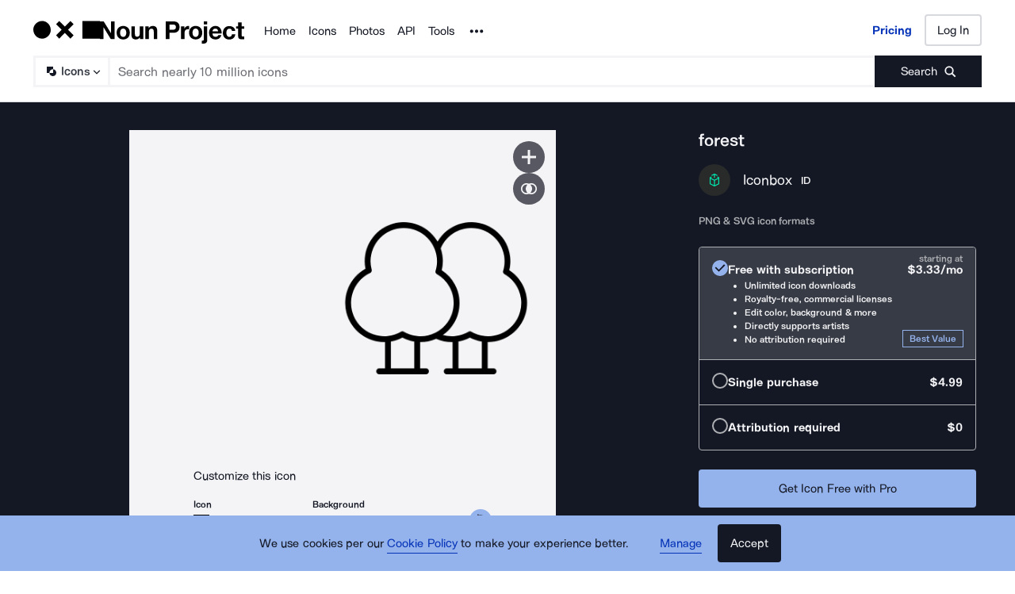

--- FILE ---
content_type: application/javascript; charset=UTF-8
request_url: https://thenounproject.com/_next/static/chunks/4655-e400ce345ce68d09.js
body_size: 38973
content:
try{let e="undefined"!=typeof window?window:"undefined"!=typeof global?global:"undefined"!=typeof globalThis?globalThis:"undefined"!=typeof self?self:{},t=(new e.Error).stack;t&&(e._sentryDebugIds=e._sentryDebugIds||{},e._sentryDebugIds[t]="a828d99f-e818-4164-a727-b8d82adf78de",e._sentryDebugIdIdentifier="sentry-dbid-a828d99f-e818-4164-a727-b8d82adf78de")}catch(e){}"use strict";(self.webpackChunk_N_E=self.webpackChunk_N_E||[]).push([[4655],{3539:function(e,t,r){r.d(t,{Z:function(){return b}}),r(59749),r(86544),r(84254),r(21057),r(68932),r(77049),r(97195),r(752),r(70560),r(89730),r(34284),r(60429),r(69358),r(60228),r(64043),r(7409),r(12826),r(21694),r(76265);var n=r(67294),o=r(45697),i=r.n(o),a=r(87583),l=r(91140),c=r(51384),s=r(82526),u=r(85712),d=function(e){var t=e.size,r=e.PADDING_SIZES;switch(t){case"xs":return r.XS;case"sm":return r.SM;case"md":return r.MD;default:return r.LG}},f={XS:(0,a.css)(["padding-top:",";padding-bottom:",";"],(0,c.Mr)({px:6}),(0,c.Mr)({px:6})),SM:(0,a.css)(["padding-top:",";padding-bottom:",";"],(0,c.Mr)({px:8}),(0,c.Mr)({px:8})),MD:(0,a.css)(["padding-top:",";padding-bottom:",";"],(0,c.Mr)({px:14}),(0,c.Mr)({px:14})),LG:(0,a.css)(["padding-top:",";padding-bottom:",";"],(0,c.Mr)({px:16}),(0,c.Mr)({px:16}))},p=a.default.textarea.withConfig({displayName:"styles__TextArea",componentId:"sc-thq4kb-0"})([""," ",";height:",";width:100%;overflow:auto;display:block;"," &::placeholder{","}&:hover{","}&:focus{","}&:disabled{","}&:read-only{","}"],l.v.BASE,(0,u.Q)({size:"lg"}),function(e){return e.height},function(e){return d({size:e.size,PADDING_SIZES:f})},l.v.PLACEHOLDER,l.v.HOVER,l.v.FOCUS,l.v.DISABLED,l.v.READONLY),h=["className","placeholderText","labelText","onChange","errorMessageOverride","validation","darkMode","size","width","isDisabled","isRequired","readOnly","height","inputRef"];function m(){return(m=Object.assign?Object.assign.bind():function(e){for(var t=1;t<arguments.length;t++){var r=arguments[t];for(var n in r)Object.prototype.hasOwnProperty.call(r,n)&&(e[n]=r[n])}return e}).apply(this,arguments)}function g(e,t){return function(e){if(Array.isArray(e))return e}(e)||function(e,t){var r=null==e?null:"undefined"!=typeof Symbol&&e[Symbol.iterator]||e["@@iterator"];if(null!=r){var n,o,i,a,l=[],c=!0,s=!1;try{if(i=(r=r.call(e)).next,0===t){if(Object(r)!==r)return;c=!1}else for(;!(c=(n=i.call(r)).done)&&(l.push(n.value),l.length!==t);c=!0);}catch(e){s=!0,o=e}finally{try{if(!c&&null!=r.return&&(a=r.return(),Object(a)!==a))return}finally{if(s)throw o}}return l}}(e,t)||function(e,t){if(e){if("string"==typeof e)return y(e,t);var r=Object.prototype.toString.call(e).slice(8,-1);if("Object"===r&&e.constructor&&(r=e.constructor.name),"Map"===r||"Set"===r)return Array.from(e);if("Arguments"===r||/^(?:Ui|I)nt(?:8|16|32)(?:Clamped)?Array$/.test(r))return y(e,t)}}(e,t)||function(){throw TypeError("Invalid attempt to destructure non-iterable instance.\nIn order to be iterable, non-array objects must have a [Symbol.iterator]() method.")}()}function y(e,t){(null==t||t>e.length)&&(t=e.length);for(var r=0,n=Array(t);r<t;r++)n[r]=e[r];return n}var v=(0,a.default)(function(e){var t=e.className,r=e.placeholderText,o=e.labelText,i=e.onChange,a=e.errorMessageOverride,u=e.validation,d=e.darkMode,f=void 0!==d&&d,y=e.size,v=e.width,b=e.isDisabled,w=e.isRequired,C=e.readOnly,x=void 0!==C&&C,S=e.height,E=void 0===S?(0,c.Mr)({px:150}):S,I=e.inputRef,k=function(e,t){if(null==e)return{};var r,n,o=function(e,t){if(null==e)return{};var r,n,o={},i=Object.keys(e);for(n=0;n<i.length;n++)r=i[n],t.indexOf(r)>=0||(o[r]=e[r]);return o}(e,t);if(Object.getOwnPropertySymbols){var i=Object.getOwnPropertySymbols(e);for(n=0;n<i.length;n++)r=i[n],!(t.indexOf(r)>=0)&&Object.prototype.propertyIsEnumerable.call(e,r)&&(o[r]=e[r])}return o}(e,h),O=g((0,n.useState)(null),2),_=O[0],P=O[1],T=g((0,n.useState)(!1),2),j=T[0],A=T[1],M=function(e){P((0,s.Tj)({input:e,validation:u}))};return(0,n.useEffect)(function(){void 0!==a&&(P(a),a&&A(!1))},[a,j]),n.createElement(l.X,{className:t,width:void 0===v?"100%":v,darkMode:f,labelText:o,hideLabel:!j,hideErrorMessage:j,errorMessage:_},n.createElement(p,m({height:E,onFocus:function(e){e.preventDefault(),A(!0)},onBlur:function(e){e.preventDefault(),A(!1),u&&M(e.target.value)},placeholder:r,darkMode:f,disabled:void 0!==b&&b||x,required:void 0!==w&&w,readOnly:x,onChange:function(e){e.preventDefault(),e.target&&i(e.target.value)},size:void 0===y?"md":y,ref:I},k)))}).withConfig({displayName:"FormTextArea",componentId:"sc-1q1r9es-0"})([""]);v.propTypes={placeholderText:i().string.isRequired,labelText:i().oneOfType([i().string,i().node]).isRequired,width:i().string,height:i().string,darkMode:i().bool,isDisabled:i().bool,isRequired:i().bool,readOnly:i().bool,onChange:i().func,inputRef:i().object,errorMessageOverride:i().string,validation:i().arrayOf(i().shape({isValid:i().func,errorMsg:i().string}))};var b=v},74636:function(e,t,r){var n=r(67294),o=r(45697),i=r.n(o),a=r(71208),l={PUBLICDOMAIN:"Public Domain Icon",CREATIVECOMMONS:"Creative Commons Icon"},c=function(e){var t=e.licenseType;return l[t]?n.createElement(a.jH,null,l[t]):null};t.Z=c,c.propTypes={licenseType:i().string}},71208:function(e,t,r){r.d(t,{$v:function(){return k},DY:function(){return x},MI:function(){return h},SR:function(){return b},Vs:function(){return w},Y5:function(){return m},_0:function(){return E},_F:function(){return S},_v:function(){return g},jH:function(){return O},kN:function(){return I},wZ:function(){return y},yK:function(){return C},yq:function(){return v}});var n=r(87583),o=r(88503),i=r(51255),a=r(10452),l=r(23828),c=r(25153),s=r(99008),u=r(66757),d=r(81151),f=r(90678),p=r(51384),h=(0,n.default)(i.Z).withConfig({displayName:"styles__ImageDetailHeroSectionContainer",componentId:"sc-ss6mvv-0"})(["> section{padding:0;@media (min-width:",") and (max-width:","){padding:","rem 1.25rem;}@media (min-width:","){padding:","rem 1.5rem;}}"],c.Z.tablet.rem,c.Z.beforeDesktop.rem,2.25,c.Z.desktop.rem,2.25),m=(0,n.default)(o.Z).withConfig({displayName:"styles__ImageDetailGridContainer",componentId:"sc-ss6mvv-1"})(["@media (min-width:","){min-height:","rem;}"],c.Z.tablet.rem,37.8125),g=(0,n.default)(o.Z).withConfig({displayName:"styles__LeftColGridItem",componentId:"sc-ss6mvv-2"})(["text-align:center;"]),y=(0,n.default)(o.Z).withConfig({displayName:"styles__RightColGridItem",componentId:"sc-ss6mvv-3"})(["&&{@media (max-width:","){padding-top:",";padding-right:",";padding-bottom:",";padding-left:",";}}"],c.Z.beforeTablet.rem,(0,p.Mr)({px:36}),(0,p.Mr)({px:15}),(0,p.Mr)({px:36}),(0,p.Mr)({px:15})),v=n.default.div.withConfig({displayName:"styles__RightColumnInnerContainer",componentId:"sc-ss6mvv-4"})(["z-index:-1;margin:0 auto;max-width:28.125rem;@media (min-width:","){max-width:21.875rem;}"],c.Z.tablet.rem),b=n.default.div.withConfig({displayName:"styles__TitleBlockContainer",componentId:"sc-ss6mvv-5"})(["margin-bottom:1.5rem;"]),w=n.default.h1.withConfig({displayName:"styles__ImageTitle",componentId:"sc-ss6mvv-6"})(["font-size:1.375rem;line-height:1.249375;margin-bottom:1rem;color:",";"],s.ZP.primary.diamond),C=(0,n.default)(a.Z).withConfig({displayName:"styles__CreatorName",componentId:"sc-ss6mvv-7"})([""]),x=(0,n.default)(u.Z).withConfig({displayName:"styles__CreatorAvatar",componentId:"sc-ss6mvv-8"})(["@media (min-width:60rem) and (max-width:","){height:2.188rem;width:2.188rem;}"],c.Z.beforeDesktop.rem),S=n.default.a.withConfig({displayName:"styles__AvatarLink",componentId:"sc-ss6mvv-9"})(["","{opacity:1;transition:all ",";}&:hover{","{opacity:0.6;}}"],x,d.s,x),E=n.default.div.withConfig({displayName:"styles__CreatorCountry",componentId:"sc-ss6mvv-10"})(["margin-left:",";"],(0,p.Mr)({px:10.5})),I=n.default.div.withConfig({displayName:"styles__SpeechBubbleContainer",componentId:"sc-ss6mvv-11"})(["position:relative;"]),k=n.default.div.withConfig({displayName:"styles__CreatorContainer",componentId:"sc-ss6mvv-12"})(["display:flex;flex-direction:row;flex-wrap:nowrap;justify-content:flex-start;align-content:flex-start;align-items:center;","{margin-right:",";}","{left:50%;transform:translate(-50%,0);bottom:",";}"],I,(0,p.Mr)({px:16}),l.Z,(0,p.Mr)({px:54})),O=n.default.div.withConfig({displayName:"styles__LicenseStyled",componentId:"sc-ss6mvv-13"})([""," color:",";margin-bottom:",";"],f.IV,s.ZP.secondary.dolphin,(0,p.Mr)({px:24}))},4294:function(e,t,r){r.d(t,{F8:function(){return h},Gl:function(){return m},W2:function(){return p},n_:function(){return f},wX:function(){return d}});var n=r(87583),o=r(27010),i=r(75106),a=r(16795),l=r(97588),c=r(14959),s=r(60767),u=r(51384),d=n.default.button.withConfig({displayName:"styles__PopoverTriggerButton",componentId:"sc-1ou271p-0"})([""," &:focus:not(.focus-visible){outline:none;box-shadow:none;border:none;}&:focus{","}"],function(e){return e.isCircleTrigger?c.M:l.VK},s.Bt),f=(0,n.default)(o.Q).attrs({style:{width:(0,u.Mr)({px:24}),height:(0,u.Mr)({px:12})}}).withConfig({displayName:"styles__ReakitPopoverArrow",componentId:"sc-1ou271p-1"})(["",""],function(e){var t=e.placement;return(0,n.css)(["svg{position:relative;","}"],("bottom"===t||"bottom-start"===t||"bottom-end"===t)&&(0,n.css)(["top:",";"],(0,u.Mr)({px:-12})))}),p=n.default.div.withConfig({displayName:"styles__Container",componentId:"sc-1ou271p-2"})(["color:",";background-color:",";border-radius:",";max-width:",";box-shadow:",";padding:",";transition:opacity 250ms ease-in-out,transform 250ms ease-in-out;opacity:0;transform-origin:top center;transform:translate3d(0,-20px,0);"," [data-enter] &{opacity:1;transform:translate3d(0,0,0);}"," svg path{fill:",";}"],function(e){var t=e.darkMode;return a.tE.BOX_TEXT_COLOR({darkMode:t})},function(e){var t=e.darkMode;return a.tE.BOX_BACKGROUND({darkMode:t})},a.tE.BOX_BORDER_RADIUS,a.tE.BOX_MAX_WIDTH,function(e){return e.darkMode?a.tE.BOX_SHADOW_DARK_MODE:a.tE.BOX_SHADOW_LIGHT_MODE},(0,u.Mr)({px:10}),function(e){return e.isFluidWidth?(0,n.css)(["max-width:",";"],a.tE.BOX_MAX_WIDTH):(0,n.css)(["width:",";"],(0,u.Mr)({px:240}))},f,function(e){var t=e.darkMode;return a.tE.BOX_BACKGROUND({darkMode:t})}),h=(0,n.default)(i.J).withConfig({displayName:"styles__ReakitPopover",componentId:"sc-1ou271p-3"})(["border:0;background:none;padding:0;z-index:999999;&:focus{","{border-radius:",";","}}"],p,a.tE.BOX_BORDER_RADIUS,s.Bt),m=n.default.div.withConfig({displayName:"styles__WrongPropTypeError",componentId:"sc-1ou271p-4"})(["color:red;font-size:",";line-height:",";"],(0,u.Mr)({px:48}),(0,u.Mr)({px:48}))},32986:function(e,t,r){r(34338),r(60429);var n,o,i,a=r(67294),l=r(45697),c=r.n(l),s=r(87583),u=r(99008),d=(n=s.css,o=function(e,t){return e&&"number"==typeof e.width&&"number"==typeof e.height?e:e&&t[e]?t[e]:{width:"24",height:"24"}},{getCss:i=function(e,t,r,i,a){if(a)return"";var l=o(e,t),c=r&&i?"".concat(i,"{ fill: ").concat(r,"; }"):"";return n(["width:","px;height:","px;",""],l.width,l.height,c)},getDimensions:o,propsToCss:function(e){return i(e.size,e.sizes,e.fillColor,e.fillColorRule,e.noStyles)},sanitizeSizes:function(e){return Object.defineProperty(e,"toString",{value:function(){return""},enumerable:!1})}}),f=d.getDimensions,p=d.getCss,h=d.propsToCss,m=(0,d.sanitizeSizes)({xs:{width:14,height:14},sm:{width:16,height:16},md:{width:20,height:20},lg:{width:24,height:24},xl:{width:40,height:40}}),g=s.default.svg.withConfig({displayName:"Add__Image",componentId:"sc-12arnix-0"})(["",""],h),y=a.createElement(a.Fragment,null,a.createElement("path",{fill:u.ZP.secondary.orca,fillRule:"evenodd",d:"M13 3a.5.5 0 01.5.5v7h7a.5.5 0 01.5.5v2a.5.5 0 01-.5.5h-7v7a.5.5 0 01-.5.5h-2a.5.5 0 01-.5-.5v-7h-7A.5.5 0 013 13v-2a.5.5 0 01.5-.5h7v-7A.5.5 0 0111 3h2z",clipRule:"evenodd",key:"key-0"}));g.propTypes={fillColor:c().string,fillColorRule:c().string,viewBox:c().string.isRequired,children:c().node.isRequired,size:c().oneOfType([c().string,c().shape({height:c().number.isRequired,width:c().number.isRequired})]),sizes:c().shape({height:c().number,width:c().number})},t.Z=Object.assign(g,{getDimensions:f,getCss:p,defaultProps:{children:y,viewBox:"0 0 24 24",fillColor:null,fillColorRule:"&&& path, &&& use, &&& g, &&& circle",sizes:m,size:null},displayName:"Add"})},91781:function(e,t,r){r(34338),r(60429);var n,o,i,a=r(67294),l=r(45697),c=r.n(l),s=r(87583),u=r(99008),d=(n=s.css,o=function(e,t){return e&&"number"==typeof e.width&&"number"==typeof e.height?e:e&&t[e]?t[e]:{width:"24",height:"24"}},{getCss:i=function(e,t,r,i,a){if(a)return"";var l=o(e,t),c=r&&i?"".concat(i,"{ fill: ").concat(r,"; }"):"";return n(["width:","px;height:","px;",""],l.width,l.height,c)},getDimensions:o,propsToCss:function(e){return i(e.size,e.sizes,e.fillColor,e.fillColorRule,e.noStyles)},sanitizeSizes:function(e){return Object.defineProperty(e,"toString",{value:function(){return""},enumerable:!1})}}),f=d.getDimensions,p=d.getCss,h=d.propsToCss,m=(0,d.sanitizeSizes)({xs:{width:14,height:14},sm:{width:16,height:16},md:{width:20,height:20},lg:{width:24,height:24},xl:{width:40,height:40}}),g=s.default.svg.withConfig({displayName:"Person__Image",componentId:"sc-7qe2ph-0"})(["",""],h),y=a.createElement(a.Fragment,null,a.createElement("path",{fill:u.ZP.secondary.orca,fillRule:"evenodd",d:"M11.5 11a4.5 4.5 0 100-9 4.5 4.5 0 000 9zM4 22c0-5.021 2.987-9 8-9s8 3.979 8 9H4z",clipRule:"evenodd",key:"key-0"}));g.propTypes={fillColor:c().string,fillColorRule:c().string,viewBox:c().string.isRequired,children:c().node.isRequired,size:c().oneOfType([c().string,c().shape({height:c().number.isRequired,width:c().number.isRequired})]),sizes:c().shape({height:c().number,width:c().number})},t.Z=Object.assign(g,{getDimensions:f,getCss:p,defaultProps:{children:y,viewBox:"0 0 24 24",fillColor:null,fillColorRule:"&&& path, &&& use, &&& g, &&& circle",sizes:m,size:null},displayName:"Person"})},23828:function(e,t,r){r.d(t,{Z:function(){return m}});var n=r(67294),o=r(87583),i=r(45697),a=r.n(i),l=r(68188),c=r(99008),s=r(81151),u=r(51384),d=(0,o.default)(l.Z).attrs({size:"sm",type:"div",copyColor:c.ZP.secondary.orca}).withConfig({displayName:"styles__Bubble",componentId:"sc-118ksot-0"})(["background-color:",";padding:",";border-radius:",";"],c.ZP.primary.snow,(0,u.Mr)({px:6}),(0,u.Mr)({px:2})),f=o.default.div.withConfig({displayName:"styles__Pointer",componentId:"sc-118ksot-1"})(["height:",";width:",";background:",";margin:0 auto;transform:rotate(45deg);margin-top:-3px;position:relative;"],(0,u.Mr)({px:7}),(0,u.Mr)({px:7}),c.ZP.primary.snow),p=o.default.div.withConfig({displayName:"styles__Container",componentId:"sc-118ksot-2"})(["position:absolute;opacity:",";transition-property:opacity;transition-duration:",";"],function(e){return e.opacity},s.s),h=function(e){var t=e.show,r=e.className,o=e.children;return n.createElement(p,{className:r,opacity:void 0!==t&&t?1:0},n.createElement(d,null,o),n.createElement(f,null))};(h=(0,o.default)(h).withConfig({displayName:"SpeechBubble",componentId:"sc-17cjl4d-0"})([""])).propTypes={show:a().bool};var m=h},94136:function(e,t,r){r.d(t,{k:function(){return x}});var n=r(67294),o=r(45697),i=r.n(o),a=r(11702),l=function(e){var t=e.text,r=e.ariaLabel,n=e.isLoading,o=e.isTruncated,i={text:t,truncated:t,ariaLabel:r};return i.text=i.text.toLowerCase(),i.text=n?"Processing":i.text,i.truncated=o?(0,a.aF)(i.text,50):i.text,i.ariaLabel=i.ariaLabel||i.text,i},c=function(e){var t=l(e);return t.ariaLabel='See other tag results for "'.concat(t.ariaLabel,'" tag'),t},s=r(87583),u=r(60767),d=r(51384),f=r(90678),p=r(99008),h=r(64219),m=(0,s.default)(h.Z).withConfig({displayName:"styles__ProcessingSpinnerIcon",componentId:"sc-12d3kn0-0"})(["width:",";height:",";margin:0 0 0 ",";"],(0,d.Mr)({px:12}),(0,d.Mr)({px:12}),(0,d.Mr)({px:8})),g=s.default.div.withConfig({displayName:"styles__TagWrapper",componentId:"sc-12d3kn0-1"})(["display:inline-block;margin-top:0px;margin-right:",";margin-bottom:",";&:last-of-type{margin-right:0;}"],(0,d.Mr)({px:16}),(0,d.Mr)({px:16})),y=(0,s.css)(["",";font-size:",";line-height:",";display:inline-flex;align-items:center;padding:"," ",";cursor:pointer;&:focus{","}"," ",""],f.oN,(0,d.Mr)({px:15}),(0,d.Mr)({px:16}),(0,d.Mr)({px:6}),(0,d.Mr)({px:16}),u.Bt,function(e){return e.isStrikethrough&&(0,s.css)(["span{text-decoration:line-through;}"])},function(e){return e.hasWarning&&(0,s.css)(["span{color:",";}"],p.ZP.functional.lightMode.firecracker)}),v=r(81151),b="DLS: TagLink:",w={light:{title:"".concat(b,": Light"),static:{color:p.ZP.secondary.basalt,background:p.ZP.primary.diamond},hover:{color:p.ZP.secondary.cosmic,background:p.ZP.secondary.ridge},disabled:{color:p.ZP.secondary.dolphin,background:p.ZP.primary.whisker}},dark:{title:"".concat(b,": Dark"),static:{color:p.ZP.accent.darkMode.suenosBuenos,background:"transparent"},hover:{color:p.ZP.secondary.sword,background:"transparent"},disabled:{color:p.ZP.secondary.dolphin,background:p.ZP.primary.whisker}}},C=s.default.a.withConfig({displayName:"styles__TagLinkStyled",componentId:"sc-1buaeeq-0"})(["",";transition:all ",";text-decoration:none;",""],y,v.E,function(e){var t=e.isDarkMode,r=void 0!==t&&t,n=w[r?"dark":"light"];return(0,s.css)(["color:",";background:",";border:",";&:hover{text-decoration:none;color:",";background:",";border:",";}","{fill:",";}",""],n.static.color,n.static.background,r?"1px solid ".concat(n.static.color):"none",n.hover.color,n.hover.background,r?"1px solid ".concat(n.hover.color):"none",m,n.static.color,function(e){var t=e.isDisabled;if(void 0!==t&&t)return(0,s.css)(["cursor:not-allowed;color:",";background:",";&:hover{color:",";background:",";}"],n.disabled.color,n.disabled.background,n.disabled.color,n.disabled.background)})}),x=function(e){var t=e.text,r=e.path,o=e.ariaLabel,i=e.isTruncated,a=e.isLoading,l=void 0!==a&&a,s=e.className,u=e.isDarkMode,d=e.isDisabled,f=e.isStrikethrough,p=e.dataTestId,h=c({text:t,ariaLabel:void 0===o?"":o,isLoading:l,isTruncated:void 0!==i&&i});return n.createElement(g,{className:s},n.createElement(C,{isDarkMode:void 0!==u&&u,isDisabled:void 0!==d&&d,isStrikethrough:void 0!==f&&f,href:r,title:h.ariaLabel,"data-testid":void 0===p?"tag-link":p},n.createElement("span",null,h.truncated),l&&n.createElement(m,null)))};function S(e){return(S="function"==typeof Symbol&&"symbol"==typeof Symbol.iterator?function(e){return typeof e}:function(e){return e&&"function"==typeof Symbol&&e.constructor===Symbol&&e!==Symbol.prototype?"symbol":typeof e})(e)}function E(e,t){var r=Object.keys(e);if(Object.getOwnPropertySymbols){var n=Object.getOwnPropertySymbols(e);t&&(n=n.filter(function(t){return Object.getOwnPropertyDescriptor(e,t).enumerable})),r.push.apply(r,n)}return r}x.propTypes={text:i().string.isRequired,className:i().string,path:i().string,isStrikethrough:i().bool,isDisabled:i().bool,ariaLabel:i().string,isTruncated:i().bool,isLoading:i().bool,disableRemoveFromUI:i().bool,isDarkMode:i().bool},r(59749),r(86544),r(84254),r(69373),r(21057),r(68932),r(38077),r(49693),r(752),r(70560),r(59903),r(79288),r(81919),r(99474),r(69358),r(60228),r(21694),r(67602),r(53476),r(30005),r(47522),r(76265);var I={title:"".concat("DLS: TagRemoveable:",": Light"),static:{color:p.ZP.secondary.basalt,background:p.ZP.primary.diamond},hover:{color:p.ZP.secondary.cosmic,background:p.ZP.secondary.ridge},disabled:{color:p.ZP.secondary.dolphin,background:p.ZP.primary.whisker}},k=function(e){for(var t=1;t<arguments.length;t++){var r=null!=arguments[t]?arguments[t]:{};t%2?E(Object(r),!0).forEach(function(t){var n,o;n=t,o=r[t],(n=function(e){var t=function(e,t){if("object"!==S(e)||null===e)return e;var r=e[Symbol.toPrimitive];if(void 0!==r){var n=r.call(e,t||"default");if("object"!==S(n))return n;throw TypeError("@@toPrimitive must return a primitive value.")}return("string"===t?String:Number)(e)}(e,"string");return"symbol"===S(t)?t:String(t)}(n))in e?Object.defineProperty(e,n,{value:o,enumerable:!0,configurable:!0,writable:!0}):e[n]=o}):Object.getOwnPropertyDescriptors?Object.defineProperties(e,Object.getOwnPropertyDescriptors(r)):E(Object(r)).forEach(function(t){Object.defineProperty(e,t,Object.getOwnPropertyDescriptor(r,t))})}return e}({},I),O={light:I,dark:k},_=r(88817),P=s.default.button.withConfig({displayName:"styles__RemoveButton",componentId:"sc-qol13x-0"})(["cursor:pointer;background:transparent;margin:0 0 0 ",";padding:0;border:0;line-height:0;font-size:0;&:focus{","}"],(0,d.Mr)({px:8}),u.Bt),T=(0,s.default)(_.Z).withConfig({displayName:"styles__CloseIcon",componentId:"sc-qol13x-1"})(["path{transition:all ",";}"],v.E);s.default.div.withConfig({displayName:"styles__TagRemoveableStyled",componentId:"sc-qol13x-2"})(["",";",""],y,function(e){var t=e.isDarkMode,r=void 0!==t&&t,n=O[r?"dark":"light"];return(0,s.css)(["color:",";background:",";border:",";","{"," path{fill:",";}}&:hover{color:",";background:",";border:",";","{"," path{fill:",";}}}","{fill:",";}",""],n.static.color,n.static.background,r?"1px solid ".concat(n.static.color):"none",P,T,n.static.color,n.hover.color,n.hover.background,r?"1px solid ".concat(n.hover.color):"none",P,T,n.hover.color,m,n.static.color,function(e){var t=e.isDisabled;if(void 0!==t&&t)return(0,s.css)(["cursor:not-allowed;color:",";background:",";","{"," path{fill:",";}}&:hover{color:",";background:",";","{"," path{fill:",";}}}"],n.disabled.color,n.disabled.background,P,T,n.disabled.color,n.disabled.color,n.disabled.background,P,T,n.disabled.color)})}),i().string.isRequired,i().func.isRequired,i().string,i().string,i().bool,i().bool,i().bool,i().string,i().bool,i().bool,i().bool},76526:function(e,t,r){r.d(t,{Z:function(){return f}});var n=r(67294),o=r(99008),i=r(87583),a=r(51384),l=r(90678),c=i.default.div.withConfig({displayName:"styles__TooltipWithMessageStyled",componentId:"sc-1734cxa-0"})(["display:flex;align-items:center;"]),s=i.default.span.withConfig({displayName:"styles__TextStyled",componentId:"sc-1734cxa-1"})(["display:inline-block;margin-right:",";",""],(0,a.Mr)({px:7}),l.IV),u=r(22027),d=r(16554),f=function(e){var t=e.text,r=e.toolTipText,i=e.interactive,a=e.infoIconColor,l=void 0===a?o.ZP.accent.darkMode.suenosBuenos:a,f=e.className;return n.createElement(c,{className:f},n.createElement(s,null,t),r&&n.createElement(u.Z,{message:r,placement:"top",clickToOpen:!0,interactive:void 0===i||i},n.createElement(d.Z,{fillColor:l,size:{width:16,height:16}})))}},77615:function(e,t,r){r.d(t,{mq:function(){return o},pI:function(){return n}});var n="iconDownload.size",o="developerPortal.selectedApiKeyId"},57002:function(e,t,r){r(64043),r(57267);var n=r(67294),o=r(87583),i=r(69670),a=r(10452),l=r(25153),c=r(56101),s=r(35246),u=r(18841),d=r(75380),f=r(55130),p=r(60790),h=r(41341),m=r(66624),g=r(90678),y=r(99327),v=(0,o.default)(i.Z).withConfig({displayName:"DetailPageSubscriptionModal__ModalStyled",componentId:"sc-1tvelz3-0"})(["","{max-width:74.375rem;","{max-width:74.375rem;height:auto;","{","}}}","{&:focus-visible{outline:none;box-shadow:none;border:none;}}","{display:block;","{text-align:center;}}","{position:absolute;top:1.5rem;right:1.5rem;}@media (max-width:","){","{margin:0;height:100vh;}","{width:98%;}}"],m.Xk,m.hz,a.Z,g.IV,m.CU,m.Si,a.Z,m.PZ,l.Z.beforeTablet.rem,m.Xk,m.CU);t.Z=function(e){var t=e.open,r=e.handleClose,o=e.icon,i=(0,d.S)().browserWidth,a=(0,p.Z)().startAssetDetailTeamCheckoutFlow,m=i>=l.Z.desktop.px,g=(0,f.Z)(h.xw);return n.createElement(v,{handleClose:r,open:t,size:"xl",closeOnBackDropClick:!0,closeOnEscape:!0,heading:"Select Your Plan",headingSize:"md"},n.createElement("div",{"data-testid":"detail-page-subscription-modal"},n.createElement(c.Z,{onSelectionConfirmation:function(e){var t=e.checkoutType;e.isTeamSubscription?a({checkoutType:t,assetDetailPagePath:y.FK.replace(":slugWithId",o.slugWithId)}):window.location.assign(y.qq.replace(":checkoutType",t).replace(":iconId",o.id))},extraCommunication:{individual:g?n.createElement(n.Fragment,null,n.createElement(s.Z,{size:"sm",href:y.$r},"See full plan comparison")," ",n.createElement("span",null,"for details")):n.createElement(n.Fragment,null,n.createElement(s.Z,{size:"sm",href:y.$r},"See full plan comparison")," ",n.createElement("span",null,"for details, plus Team & EDU options.")),team:n.createElement(n.Fragment,null,n.createElement(s.Z,{size:"sm",href:"mailto:info@thenounproject.com"},"Email us")," ",n.createElement("span",null,"for discounts of 20% or more for teams of 10+"))},showRadioButtonForm:m,tableData:{individual:u.Z.modalIndividual,team:u.Z.modalTeam},viewType:g?"all":"individual-only"})))}},28121:function(e,t,r){r.d(t,{Z:function(){return _}}),r(59749),r(86544),r(84254),r(21057),r(68932),r(77049),r(752),r(50886),r(70560),r(89730),r(34284),r(60228),r(64043),r(7409),r(12826),r(21694),r(67602),r(41792),r(76265);var n=r(67294),o=r(45697),i=r.n(o);r(69373),r(59903),r(79288);var a=r(97163),l=r(84172),c=r(74037),s=r(7442),u=r(89647);function d(e){return(d="function"==typeof Symbol&&"symbol"==typeof Symbol.iterator?function(e){return typeof e}:function(e){return e&&"function"==typeof Symbol&&e.constructor===Symbol&&e!==Symbol.prototype?"symbol":typeof e})(e)}function f(e,t){(null==t||t>e.length)&&(t=e.length);for(var r=0,n=Array(t);r<t;r++)n[r]=e[r];return n}function p(e,t,r){var n;return(n=function(e,t){if("object"!==d(e)||null===e)return e;var r=e[Symbol.toPrimitive];if(void 0!==r){var n=r.call(e,t||"default");if("object"!==d(n))return n;throw TypeError("@@toPrimitive must return a primitive value.")}return("string"===t?String:Number)(e)}(t,"string"),(t="symbol"===d(n)?n:String(n))in e)?Object.defineProperty(e,t,{value:r,enumerable:!0,configurable:!0,writable:!0}):e[t]=r,e}var h=function(e){var t,r=e.downloadType,o=e.downloadSize,i=e.icon,c=e.onFail,d=e.onDownload,h=(0,u.v9)(s.cF),m=p(p(p(p({},i?i.id:null,{flipX:h.iconTransforms.flipX,flipY:h.iconTransforms.flipY,rotation:h.iconTransforms.rotation}),"iconColors",h.iconColors),"backgroundColors",h.backgroundColors),"shape",h.shape),g=(0,l.Z)({downloadType:r,downloadSize:o,editorValues:m,icon:i}),y=g.startDownload,v=g.isStarted,b=g.isCompleted,w=g.hasFailed,C=function(e){if(Array.isArray(e))return e}(t=(0,n.useState)(!1))||function(e,t){var r=null==e?null:"undefined"!=typeof Symbol&&e[Symbol.iterator]||e["@@iterator"];if(null!=r){var n,o,i,a,l=[],c=!0,s=!1;try{for(i=(r=r.call(e)).next;!(c=(n=i.call(r)).done)&&(l.push(n.value),2!==l.length);c=!0);}catch(e){s=!0,o=e}finally{try{if(!c&&null!=r.return&&(a=r.return(),Object(a)!==a))return}finally{if(s)throw o}}return l}}(t,2)||function(e,t){if(e){if("string"==typeof e)return f(e,2);var r=Object.prototype.toString.call(e).slice(8,-1);if("Object"===r&&e.constructor&&(r=e.constructor.name),"Map"===r||"Set"===r)return Array.from(e);if("Arguments"===r||/^(?:Ui|I)nt(?:8|16|32)(?:Clamped)?Array$/.test(r))return f(e,2)}}(t,2)||function(){throw TypeError("Invalid attempt to destructure non-iterable instance.\nIn order to be iterable, non-array objects must have a [Symbol.iterator]() method.")}(),x=C[0],S=C[1];return(0,n.useEffect)(function(){!v||b||x||(S(!0),setTimeout(function(){return S(!1)},3e3))},[v,b,x]),(0,n.useEffect)(function(){w&&"function"==typeof c&&c()},[w]),(0,n.useEffect)(function(){b&&"function"==typeof d&&d()},[b]),n.createElement(a.o6,{isDisabled:x,isProcessing:x,onClick:y},"Download ",r)};h.propTypes={downloadType:i().oneOf(c.Xz).isRequired,downloadSize:i().number.isRequired,icon:i().object.isRequired,onFail:i().func,onDownload:i().func},r(34338),r(278),r(31107);var m=r(35246),g=r(88503),y=r(22027);function v(e,t){(null==t||t>e.length)&&(t=e.length);for(var r=0,n=Array(t);r<t;r++)n[r]=e[r];return n}var b=function(e){var t=e.downloadSize,r=e.setDownloadSize,o=n.createElement(g.Z,{desktopSpacing:0},c.w8.reduce(function(e,t){return[].concat(function(e){if(Array.isArray(e))return v(e)}(e)||function(e){if("undefined"!=typeof Symbol&&null!=e[Symbol.iterator]||null!=e["@@iterator"])return Array.from(e)}(e)||function(e,t){if(e){if("string"==typeof e)return v(e,void 0);var r=Object.prototype.toString.call(e).slice(8,-1);if("Object"===r&&e.constructor&&(r=e.constructor.name),"Map"===r||"Set"===r)return Array.from(e);if("Arguments"===r||/^(?:Ui|I)nt(?:8|16|32)(?:Clamped)?Array$/.test(r))return v(e,void 0)}}(e)||function(){throw TypeError("Invalid attempt to spread non-iterable instance.\nIn order to be iterable, non-array objects must have a [Symbol.iterator]() method.")}(),[n.createElement(g.Z,{key:"label-".concat(t),item:!0,lg:5},c.bi[t]),n.createElement(g.Z,{key:"value-".concat(t),item:!0,lg:7},n.createElement(m.Z,{disableVisitedStyle:!0,isButton:!0,styleType:"primary",size:"md",onClick:function(){return r(t)}},"".concat(t,"px x ").concat(t,"px")))])},[]));return n.createElement(a.rT,null,n.createElement(a.oD,{"data-testid":"selected-download-size"},t,"px x ",t,"px"),n.createElement(a.mh,null,n.createElement(y.Z,{clickToOpen:!0,darkMode:!0,message:o},n.createElement(m.Z,{isButton:!0,darkMode:!0,disableVisitedStyle:!0,onClick:function(){},size:"sm",styleType:"primary"},"change size"))))};b.propTypes={downloadSize:i().number.isRequired,setDownloadSize:i().func.isRequired};var w=r(40999),C=r(77615);r(78150),r(48324),r(69358),r(57267),r(56532);var x=function(e,t){window.localStorage&&localStorage.setItem(e,JSON.stringify(t))},S=function(e){if(window.localStorage){var t=localStorage.getItem(e);try{return t?JSON.parse(t):null}catch(e){}}return null};function E(e,t){(null==t||t>e.length)&&(t=e.length);for(var r=0,n=Array(t);r<t;r++)n[r]=e[r];return n}var I=function(){var e,t=arguments.length>0&&void 0!==arguments[0]?arguments[0]:{},r=t.isBasic,o=void 0!==r&&r,i=o?c.Gx:c.ai,a=function(e){if(Array.isArray(e))return e}(e=(0,n.useState)(i))||function(e,t){var r=null==e?null:"undefined"!=typeof Symbol&&e[Symbol.iterator]||e["@@iterator"];if(null!=r){var n,o,i,a,l=[],c=!0,s=!1;try{for(i=(r=r.call(e)).next;!(c=(n=i.call(r)).done)&&(l.push(n.value),2!==l.length);c=!0);}catch(e){s=!0,o=e}finally{try{if(!c&&null!=r.return&&(a=r.return(),Object(a)!==a))return}finally{if(s)throw o}}return l}}(e,2)||function(e,t){if(e){if("string"==typeof e)return E(e,2);var r=Object.prototype.toString.call(e).slice(8,-1);if("Object"===r&&e.constructor&&(r=e.constructor.name),"Map"===r||"Set"===r)return Array.from(e);if("Arguments"===r||/^(?:Ui|I)nt(?:8|16|32)(?:Clamped)?Array$/.test(r))return E(e,2)}}(e,2)||function(){throw TypeError("Invalid attempt to destructure non-iterable instance.\nIn order to be iterable, non-array objects must have a [Symbol.iterator]() method.")}(),l=a[0],s=a[1];return(0,w.Z)(function(){if(!o){var e=S(C.pI);e&&e!==l&&s(e)}},[]),[l,(0,n.useCallback)(function(e){o||(x(C.pI,e),s(e))},[])]};function k(e,t){(null==t||t>e.length)&&(t=e.length);for(var r=0,n=Array(t);r<t;r++)n[r]=e[r];return n}var O=function(e){var t,r=e.icon,o=e.showChangeSize,i=void 0!==o&&o,l=e.handleDownloadSuccess,s=e.handleDownloadFailure,u=function(e){if(Array.isArray(e))return e}(t=I({isBasic:!i}))||function(e,t){var r=null==e?null:"undefined"!=typeof Symbol&&e[Symbol.iterator]||e["@@iterator"];if(null!=r){var n,o,i,a,l=[],c=!0,s=!1;try{for(i=(r=r.call(e)).next;!(c=(n=i.call(r)).done)&&(l.push(n.value),2!==l.length);c=!0);}catch(e){s=!0,o=e}finally{try{if(!c&&null!=r.return&&(a=r.return(),Object(a)!==a))return}finally{if(s)throw o}}return l}}(t,2)||function(e,t){if(e){if("string"==typeof e)return k(e,2);var r=Object.prototype.toString.call(e).slice(8,-1);if("Object"===r&&e.constructor&&(r=e.constructor.name),"Map"===r||"Set"===r)return Array.from(e);if("Arguments"===r||/^(?:Ui|I)nt(?:8|16|32)(?:Clamped)?Array$/.test(r))return k(e,2)}}(t,2)||function(){throw TypeError("Invalid attempt to destructure non-iterable instance.\nIn order to be iterable, non-array objects must have a [Symbol.iterator]() method.")}(),d=u[0],f=u[1];return n.createElement(n.Fragment,null,n.createElement(a.Kx,null,c.Xz.map(function(e){return n.createElement(h,{key:e,downloadType:e,downloadSize:d,icon:r,onFail:s,onDownload:l})}),i&&n.createElement(b,{downloadSize:d,setDownloadSize:f})))};O.propTypes={icon:i().object.isRequired,showChangeSize:i().bool,handleDownloadSuccess:i().func,handleDownloadFailure:i().func.isRequired};var _=O},97163:function(e,t,r){r.d(t,{Bc:function(){return y},Kx:function(){return d},Pd:function(){return S},ci:function(){return C},fe:function(){return b},iz:function(){return v},mh:function(){return m},o6:function(){return f},oD:function(){return h},rT:function(){return p},yM:function(){return x},yg:function(){return w}});var n=r(87583),o=r(5183),i=r(61823),a=r(51384),l=r(99008),c=r(90678),s=r(99623),u=r(11521),d=n.default.div.withConfig({displayName:"styles__DownloadButtonsContainer",componentId:"sc-3zk6jx-0"})(["margin-top:",";"],(0,a.Mr)({px:24})),f=(0,n.default)(o.Z).attrs({styleType:"cta",darkMode:!0,width:"100%"}).withConfig({displayName:"styles__DownloadButton",componentId:"sc-3zk6jx-1"})(["&:first-of-type{margin-bottom:",";}"],(0,a.Mr)({px:24})),p=n.default.div.withConfig({displayName:"styles__DownloadSize",componentId:"sc-3zk6jx-2"})(["display:flex;justify-content:center;color:",";"," ",""],l.ZP.primary.diamond,c.Gf,s._.SMTop),h=n.default.div.withConfig({displayName:"styles__CurrentDownloadSize",componentId:"sc-3zk6jx-3"})(["flex:0 0 auto;"]),m=n.default.div.withConfig({displayName:"styles__ChangeDownloadSize",componentId:"sc-3zk6jx-4"})(["flex:0 0 auto;margin-left:",";"],(0,a.Mr)({px:8})),g=(0,n.css)(["background-color:transparent;padding:0;border:none;"," color:",";border-bottom-color:",";&:hover{color:",";border-bottom-color:",";}"],u.Zu,l.ZP.accent.darkMode.suenosBuenos,l.ZP.accent.darkMode.suenosBuenos,l.ZP.primary.diamond,l.ZP.primary.diamond);n.default.button.withConfig({displayName:"styles__BackLink",componentId:"sc-3zk6jx-5"})([""," font-size:",";"],g,(0,a.Mr)({px:13}));var y=(0,n.default)(i.Z).attrs({darkMode:!0,isDismissable:!0,infoType:"error",styleType:"solid"}).withConfig({displayName:"styles__ErrorMessage",componentId:"sc-3zk6jx-6"})(["margin-top:",";"],(0,a.Mr)({px:30})),v=n.default.hr.withConfig({displayName:"styles__Divider",componentId:"sc-3zk6jx-7"})(["display:block;background-color:",";height:",";border:0;"],l.ZP.accent.darkMode.suenosBuenos,(0,a.Mr)({px:1})),b=n.default.div.withConfig({displayName:"styles__IconDetailDownloadContainer",componentId:"sc-3zk6jx-8"})(["","{margin-bottom:",";}"],v,(0,a.Mr)({px:16})),w=n.default.div.withConfig({displayName:"styles__DownloadMessageSecondaryText",componentId:"sc-3zk6jx-9"})(["color:",";","{margin-left:",";}"],l.ZP.secondary.dolphin,u.ym,(0,a.Mr)({px:4})),C=n.default.div.withConfig({displayName:"styles__UnstyledDownloadMessage",componentId:"sc-3zk6jx-10"})(["","{padding-left:",";margin-top:-",";}",""],w,(0,a.Mr)({px:36}),(0,a.Mr)({px:3}),c.IV),x=n.default.div.withConfig({displayName:"styles__MessageAndButtonContainer",componentId:"sc-3zk6jx-11"})(["margin-bottom:",";position:relative;z-index:1;background-color:",";"],(0,a.Mr)({px:24}),l.ZP.secondary.orca),S=n.default.div.withConfig({displayName:"styles__SecondaryContentContainer",componentId:"sc-3zk6jx-12"})(["position:relative;z-index:0;"])},15385:function(e,t,r){r(89730);var n=r(67294),o=r(10865),i=r(69670);t.Z=function(e){var t=e.open,r=e.handleClose,a=e.onKeepEditsClick,l=e.onLoseEditsClick,c=e.action,s=c.charAt(0).toUpperCase()+c.slice(1);return n.createElement(i.Z,{open:t,handleClose:r,type:"warning",heading:"Subscription Required to ".concat(s," With Edits")},n.createElement(o.Yk,null,"A Pro subscription unlocks editing, apps & plugins, plus unlimited royalty-free downloads."),n.createElement(o.PF,{onClick:a},"Keep Edits With Pro"),n.createElement(o.Cn,{onClick:l},"".concat(s," Without Edits")))}},10865:function(e,t,r){r.d(t,{Cn:function(){return d},PF:function(){return u},Yk:function(){return s},kT:function(){return c}});var n=r(87583),o=r(5183),i=r(90678),a=r(99623),l=r(51384),c=(0,n.default)(o.Z).attrs({styleType:"cta",darkMode:!0,width:"100%"}).withConfig({displayName:"styles__GetIconButton",componentId:"sc-1f4db2p-0"})(['&[aria-disabled="true"]:focus{outline:none;box-shadow:none;}']),s=n.default.p.withConfig({displayName:"styles__KeepEditsText",componentId:"sc-1f4db2p-1"})([""," ",""],i.qX,a._.LGBottom),u=(0,n.default)(o.Z).attrs({size:"lg",styleType:"solid"}).withConfig({displayName:"styles__KeepEditsButton",componentId:"sc-1f4db2p-2"})(["margin-right:",";"],(0,l.Mr)({px:24})),d=(0,n.default)(o.Z).attrs({styleType:"outline"}).withConfig({displayName:"styles__LoseEditsButton",componentId:"sc-1f4db2p-3"})([""])},45028:function(e,t,r){r.d(t,{Z:function(){return n6}}),r(59749),r(86544),r(84254),r(69373),r(21057),r(68932),r(77049),r(752),r(70560),r(89730),r(59903),r(34284),r(79288),r(60228),r(64043),r(7409),r(12826),r(21694),r(76265);var n,o,i,a,l,c,s,u,d,f,p,h,m,g,y,v,b,w,C,x,S,E,I,k,O,_,P,T,j,A,M,z,R,Z,N,D,L=r(67294);r(17573);var q=r(45697),B=r.n(q);r(38077),r(67602),r(53476);var F=r(23872),U=r(69670),H=r(87583),V=r(22027),$=r(16795),G=r(59670),W=r(51384),K=(0,H.default)(V.Z).withConfig({displayName:"ModalButton__TooltipStyled",componentId:"sc-15x3u01-0"})(["","{outline-offset:",";}"],$.Oc,(0,W.Mr)(5)),Y=function(e){var t=e.tooltipMessage,r=e.isProcessing,n=e.isToggled,o=e.icon,i=e.onClick;return L.createElement(K,{size:"small",message:t,placement:"left",tabIndex:"-1"},L.createElement(G.Z,{darkMode:!0,title:t,isProcessing:r,isToggled:n,icon:o,onClick:i,styleType:"secondary",size:"md"}))};Y.propTypes={tooltipMessage:B().string.isRequired,isProcessing:B().bool,isToggled:B().bool,icon:B().element,onClick:B().func},r(76801),r(50886),r(43843),r(41792);var X=r(50319),Q=r(11702),J=r(32986),ee=r(5123);r(34338),r(60429);var et=r(99008),er=(n=H.css,o=function(e,t){return e&&"number"==typeof e.width&&"number"==typeof e.height?e:e&&t[e]?t[e]:{width:"24",height:"24"}},{getCss:i=function(e,t,r,i,a){if(a)return"";var l=o(e,t),c=r&&i?"".concat(i,"{ fill: ").concat(r,"; }"):"";return n(["width:","px;height:","px;",""],l.width,l.height,c)},getDimensions:o,propsToCss:function(e){return i(e.size,e.sizes,e.fillColor,e.fillColorRule,e.noStyles)},sanitizeSizes:function(e){return Object.defineProperty(e,"toString",{value:function(){return""},enumerable:!1})}}),en=er.getDimensions,eo=er.getCss,ei=er.propsToCss,ea=(0,er.sanitizeSizes)({xs:{width:14,height:14},sm:{width:16,height:16},md:{width:20,height:20},lg:{width:24,height:24},xl:{width:40,height:40}}),el=H.default.svg.withConfig({displayName:"Private__Image",componentId:"sc-1pdwyhe-0"})(["",""],ei),ec=L.createElement(L.Fragment,null,L.createElement("path",{fill:et.ZP.secondary.orca,fillRule:"evenodd",d:"M4.414 19.97a.5.5 0 00.707 0l14.85-14.849a.5.5 0 000-.707l-1.061-1.06a.5.5 0 00-.707 0L14.79 6.765a9.435 9.435 0 00-4.492-.267c-1.109.198-2.178.61-3.178 1.122-1.566.799-2.996 1.904-4.243 3.14-.229.229-.46.462-.669.71-.279.332-.279.724 0 1.055.638.756 1.397 1.428 2.169 2.044.485.386.991.755 1.516 1.093l-2.54 2.54a.5.5 0 000 .707l1.061 1.06zm3.932-6.76l4.865-4.865a3.848 3.848 0 00-4.865 4.865zm1.693 4.238c-.28-.06-.557-.131-.83-.213l1.58-1.581a3.847 3.847 0 004.864-4.864l2.45-2.45c.523.337 1.026.704 1.509 1.089.772.615 1.531 1.288 2.169 2.044a.75.75 0 01.21.41v.004l.002.01.002.01.001.019.001.012a.075.075 0 00.002.017l.001.008.001-.003v.074a.07.07 0 01-.002.013l-.001.012v.013a.047.047 0 00-.003.017.082.082 0 00-.003.02l-.001.004a.75.75 0 01-.21.412c-.208.249-.438.482-.669.71-1.246 1.238-2.677 2.34-4.242 3.14-1 .513-2.07.924-3.179 1.122a9.41 9.41 0 01-3.652-.05z",clipRule:"evenodd",key:"key-0"}));el.propTypes={fillColor:B().string,fillColorRule:B().string,viewBox:B().string.isRequired,children:B().node.isRequired,size:B().oneOfType([B().string,B().shape({height:B().number.isRequired,width:B().number.isRequired})]),sizes:B().shape({height:B().number,width:B().number})};var es=Object.assign(el,{getDimensions:en,getCss:eo,defaultProps:{children:ec,viewBox:"0 0 24 24",fillColor:null,fillColorRule:"&&& path, &&& use, &&& g",sizes:ea,size:null},displayName:"Private"}),eu=r(25153),ed=r(5183),ef=(a=H.css,l=function(e,t){return e&&"number"==typeof e.width&&"number"==typeof e.height?e:e&&t[e]?t[e]:{width:"24",height:"24"}},{getCss:c=function(e,t,r,n,o){if(o)return"";var i=l(e,t),c=r&&n?"".concat(n,"{ fill: ").concat(r,"; }"):"";return a(["width:","px;height:","px;",""],i.width,i.height,c)},getDimensions:l,propsToCss:function(e){return c(e.size,e.sizes,e.fillColor,e.fillColorRule,e.noStyles)},sanitizeSizes:function(e){return Object.defineProperty(e,"toString",{value:function(){return""},enumerable:!1})}}),ep=ef.getDimensions,eh=ef.getCss,em=ef.propsToCss,eg=(0,ef.sanitizeSizes)({xs:{width:14,height:14},sm:{width:16,height:16},md:{width:20,height:20},lg:{width:24,height:24},xl:{width:40,height:40}}),ey=H.default.svg.withConfig({displayName:"Lock__Image",componentId:"sc-14d1kd2-0"})(["",""],em),ev=L.createElement(L.Fragment,null,L.createElement("path",{fill:et.ZP.secondary.orca,d:"M20 12a.5.5 0 00-.5-.5H18V8c0-3.207-2.587-6-6-6S6 4.773 6 8v3.5H4.5a.5.5 0 00-.5.5v9.5a.5.5 0 00.5.5h15a.5.5 0 00.5-.5V12zm-11.5-.5V8.023C8.5 6.317 10.196 4.5 12 4.5s3.5 1.794 3.5 3.5v3.5h-7z",key:"key-0"}));ey.propTypes={fillColor:B().string,fillColorRule:B().string,viewBox:B().string.isRequired,children:B().node.isRequired,size:B().oneOfType([B().string,B().shape({height:B().number.isRequired,width:B().number.isRequired})]),sizes:B().shape({height:B().number,width:B().number})};var eb=Object.assign(ey,{getDimensions:ep,getCss:eh,defaultProps:{children:ev,viewBox:"0 0 24 24",fillColor:null,fillColorRule:"&&& path, &&& use, &&& g, &&& circle",sizes:eg,size:null},displayName:"Lock"}),ew=r(11521),eC=H.default.div.withConfig({displayName:"styles__IconContainer",componentId:"sc-17opw2s-0"})(["","{width:",";height:",";}@media ","{position:relative;top:",";}"],eb,(0,W.Mr)({px:12}),(0,W.Mr)({px:12}),eu.Z.browserSupport.ie10And11,(0,W.Mr)({px:-5})),ex=H.default.div.withConfig({displayName:"styles__ButtonContainer",componentId:"sc-17opw2s-1"})(["width:100%;","{width:100%;}"],$.DY),eS=H.default.div.withConfig({displayName:"styles__ButtonContent",componentId:"sc-17opw2s-2"})([""]),eE=(0,H.default)(ed.Z).withConfig({displayName:"styles__KitButton",componentId:"sc-17opw2s-3"})(["margin-bottom:",";&:last-of-type{margin-bottom:0;}","{margin-right:0;&:hover path{fill:",";}}"],(0,W.Mr)({px:24}),es,et.ZP.secondary.orca),eI=H.default.form.withConfig({displayName:"styles__Form",componentId:"sc-17opw2s-4"})([""]),ek=H.default.button.withConfig({displayName:"styles__CancelButton",componentId:"sc-17opw2s-5"})(["margin-top:",";padding:0;border:0;background:transparent;cursor:pointer;",""],(0,W.Mr)({px:16}),ew.Zu),eO=H.default.div.withConfig({displayName:"styles__GeneralFormError",componentId:"sc-17opw2s-6"})(["position:absolute;z-index:10001;top:",";"],(0,W.Mr)({px:52})),e_=r(75380);r(41830);var eP=r(44545);function eT(e,t){return t||(t=e.slice(0)),Object.freeze(Object.defineProperties(e,{raw:{value:Object.freeze(t)}}))}var ej=(0,eP.ZP)(R||(R=eT(["\n    mutation createKit(\n        $name: String!\n        $ownerId: ID!\n        $iconId: ID!\n        $public: Boolean!\n        $description: String!\n    ) {\n        createKit(\n            name: $name\n            ownerId: $ownerId\n            iconId: $iconId\n            public: $public\n            description: $description\n        ) {\n            ok\n            errors\n        }\n    }\n"]))),eA=(0,eP.ZP)(Z||(Z=eT(["\n    mutation saveIconToKit($iconId: ID!, $kitId: ID!) {\n        saveIconToKit(iconId: $iconId, kitId: $kitId) {\n            ok\n            errors\n        }\n    }\n"]))),eM=(0,eP.ZP)(N||(N=eT(["\n    mutation removeIconFromKit($iconId: ID!, $kitId: ID!) {\n        removeIconFromKit(iconId: $iconId, kitId: $kitId) {\n            ok\n            errors\n        }\n    }\n"]))),ez=(0,eP.ZP)(D||(s=["\n    query getKitsData($iconId: ID!) {\n        kitOwners {\n            items {\n                id\n                type\n                username\n                displayName\n            }\n        }\n\n        kits {\n            items {\n                id\n                name\n                slug\n                owner {\n                    id\n                    username\n                }\n                isPublic\n                isLocked\n                description\n            }\n        }\n\n        kitIdsWithIcon(iconId: $iconId)\n    }\n"],u||(u=s.slice(0)),D=Object.freeze(Object.defineProperties(s,{raw:{value:Object.freeze(u)}}))));function eR(e,t){return function(e){if(Array.isArray(e))return e}(e)||function(e,t){var r=null==e?null:"undefined"!=typeof Symbol&&e[Symbol.iterator]||e["@@iterator"];if(null!=r){var n,o,i,a,l=[],c=!0,s=!1;try{if(i=(r=r.call(e)).next,0===t){if(Object(r)!==r)return;c=!1}else for(;!(c=(n=i.call(r)).done)&&(l.push(n.value),l.length!==t);c=!0);}catch(e){s=!0,o=e}finally{try{if(!c&&null!=r.return&&(a=r.return(),Object(a)!==a))return}finally{if(s)throw o}}return l}}(e,t)||function(e,t){if(e){if("string"==typeof e)return eZ(e,t);var r=Object.prototype.toString.call(e).slice(8,-1);if("Object"===r&&e.constructor&&(r=e.constructor.name),"Map"===r||"Set"===r)return Array.from(e);if("Arguments"===r||/^(?:Ui|I)nt(?:8|16|32)(?:Clamped)?Array$/.test(r))return eZ(e,t)}}(e,t)||function(){throw TypeError("Invalid attempt to destructure non-iterable instance.\nIn order to be iterable, non-array objects must have a [Symbol.iterator]() method.")}()}function eZ(e,t){(null==t||t>e.length)&&(t=e.length);for(var r=0,n=Array(t);r<t;r++)n[r]=e[r];return n}var eN="Only viewable by you",eD=function(e){var t=e.kit,r=e.iconId,n=e.isInKit,o=(0,e_.S)().browserWidth<eu.Z.tablet.px,i=eR((0,L.useState)(!1),2),a=i[0],l=i[1],c=!t.isPublic,s=eR((0,X.D)(n?eM:eA,{onError:function(){l(!1)},refetchQueries:[{query:ez,variables:{iconId:r}}]}),1)[0];(0,L.useEffect)(function(){l(!1)},[n]);var u=!a&&c?"space-between":"flex-start",d=n?L.createElement(ee.Z,{ariaHidden:!0}):L.createElement(J.Z,{ariaHidden:!0}),f=n?et.ZP.primary.diamond:et.ZP.secondary.orca;return t.isLocked?null:L.createElement(eE,{key:t.id,styleType:n?"solid":"outline",justifyContent:u,onClick:function(e){e.preventDefault(),l(!0),s({variables:{iconId:r,kitId:t.id}})},isProcessing:a,isDisabled:a,width:"100%",iconPosition:"left",processingIconPosition:"left",ariaLabel:n?"Remove from ".concat(t.name):"Add to ".concat(t.name)},L.createElement("div",null,d,L.createElement(Q.ZP,{charLimit:o?32:58},t.name)),c&&L.createElement(V.Z,{size:"small",message:eN},L.createElement(es,{fillColor:f,title:eN})))},eL=function(e){var t=e.iconId,r=e.kits,n=e.kitIdsWithIcon;return r.map(function(e){return L.createElement(eD,{key:e.id,kit:e,iconId:t,isInKit:n.includes(e.id)})})};eL.propTypes={iconId:B().oneOfType([B().number,B().string]).isRequired,kits:B().array},r(49693),r(93374),r(81919),r(99474),r(88052),r(69358),r(19330),r(5399),r(73964),r(30005),r(47522),r(25728),r(77550),r(70928);var eq=r(82526),eB=function(e){var t=e.ownedTeams;if(t){var r=[];return t.map(function(e){r.push({option:e.displayName,value:e.username})}),r}},eF=function(e){var t=e.username,r=e.ownedTeams,n=e.userId;if(!t)return n;var o=r.find(function(e){return e.username===t});return o?o.id:n},eU=[{isValid:function(e){return"Private"===e||"Public"===e},errorMsg:"Please select private or public"}],eH=[{isValid:function(e){return"Select Owner (required)"!==e},errorMsg:"Please select the owner for the kit"}],eV=[{isValid:(0,eq.av)(1),errorMsg:"A name is required to create a kit"}],e$=function(e){var t=e.hasSubscription,r=e.allKits,n=e.kitIdsWithIcon,o=[];return r.map(function(e){t?e.isLocked||o.push(e.id):"Favorites"!==e.name||e.isLocked||o.push(e.id)}),o.some(function(e){return n.includes(e)})},eG=r(68188),eW=r(67937);r(97195);var eK=r(94742),eY=r(36646),eX=r(91140),eQ={src:"/_next/static/media/CaretDown.21ed3bd9.svg",height:16,width:16,blurWidth:0,blurHeight:0},eJ=(0,W.Mr)({px:16}),e0=(0,W.Mr)({px:8}),e1={XS:(0,H.css)(["padding-right:calc( "," + "," + "," );background-position:calc(100% - ",") center;height:",";"],eJ,e0,(0,W.Mr)({px:6}),(0,W.Mr)({px:6}),(0,W.Mr)({px:24})),SM:(0,H.css)(["padding-right:calc( "," + "," + "," );background-position:calc(100% - ",") center;height:",";"],eJ,e0,(0,W.Mr)({px:8}),(0,W.Mr)({px:8}),(0,W.Mr)({px:28})),MD:(0,H.css)(["padding-right:calc( "," + "," + "," );background-position:calc(100% - ",") 52%;height:",";"],eJ,e0,(0,W.Mr)({px:14}),(0,W.Mr)({px:14}),(0,W.Mr)({px:40})),LG:(0,H.css)(["padding-right:calc( "," + "," + "," );background-position:calc(100% - ",") 52%;height:",";"],eJ,e0,(0,W.Mr)({px:16}),(0,W.Mr)({px:16}),(0,W.Mr)({px:48}))},e2=H.default.select.withConfig({displayName:"styles__Select",componentId:"sc-ig6ms1-0"})([""," -webkit-appearance:none;-moz-appearance:none;&::-ms-expand{display:none;}font-size:",";line-height:",";color:",";width:100%;cursor:pointer;background:url(",") "," no-repeat;"," &::placeholder{","}&:hover{","}&:focus{","}&:disabled{","}option{background:",";font-size:",";color:",";border-radius:0;padding:"," 0;&:hover{color:",";background:",";}&:disabled{color:",";}}"],eX.v.BASE,(0,W.Mr)({px:16}),(0,W.Mr)({px:19}),function(e){return e.textColor},eQ.src||eQ,function(e){return e.darkMode?et.ZP.secondary.orca:et.ZP.primary.snow},function(e){var t=e.size;return(0,W.d)({size:t,styles:e1})},eX.v.PLACEHOLDER,eX.v.HOVER,eX.v.FOCUS,eX.v.DISABLED,et.ZP.primary.snow,(0,W.Mr)({px:16}),et.ZP.secondary.orca,(0,W.Mr)({px:11}),et.ZP.primary.diamond,et.ZP.secondary.orca,et.ZP.secondary.oolong),e5=["className","placeholderText","labelText","onChange","validation","darkMode","size","width","isDisabled","options","selectName"];function e4(){return(e4=Object.assign?Object.assign.bind():function(e){for(var t=1;t<arguments.length;t++){var r=arguments[t];for(var n in r)Object.prototype.hasOwnProperty.call(r,n)&&(e[n]=r[n])}return e}).apply(this,arguments)}function e6(e,t){return function(e){if(Array.isArray(e))return e}(e)||function(e,t){var r=null==e?null:"undefined"!=typeof Symbol&&e[Symbol.iterator]||e["@@iterator"];if(null!=r){var n,o,i,a,l=[],c=!0,s=!1;try{if(i=(r=r.call(e)).next,0===t){if(Object(r)!==r)return;c=!1}else for(;!(c=(n=i.call(r)).done)&&(l.push(n.value),l.length!==t);c=!0);}catch(e){s=!0,o=e}finally{try{if(!c&&null!=r.return&&(a=r.return(),Object(a)!==a))return}finally{if(s)throw o}}return l}}(e,t)||function(e,t){if(e){if("string"==typeof e)return e8(e,t);var r=Object.prototype.toString.call(e).slice(8,-1);if("Object"===r&&e.constructor&&(r=e.constructor.name),"Map"===r||"Set"===r)return Array.from(e);if("Arguments"===r||/^(?:Ui|I)nt(?:8|16|32)(?:Clamped)?Array$/.test(r))return e8(e,t)}}(e,t)||function(){throw TypeError("Invalid attempt to destructure non-iterable instance.\nIn order to be iterable, non-array objects must have a [Symbol.iterator]() method.")}()}function e8(e,t){(null==t||t>e.length)&&(t=e.length);for(var r=0,n=Array(t);r<t;r++)n[r]=e[r];return n}var e3=function(e){var t=e.className,r=e.placeholderText,n=void 0===r?"Select Option":r,o=e.labelText,i=e.onChange,a=e.validation,l=e.darkMode,c=void 0!==l&&l,s=e.size,u=e.width,d=void 0===u?"100%":u,f=e.isDisabled,p=e.options,h=e.selectName,m=function(e,t){if(null==e)return{};var r,n,o=function(e,t){if(null==e)return{};var r,n,o={},i=Object.keys(e);for(n=0;n<i.length;n++)r=i[n],t.indexOf(r)>=0||(o[r]=e[r]);return o}(e,t);if(Object.getOwnPropertySymbols){var i=Object.getOwnPropertySymbols(e);for(n=0;n<i.length;n++)r=i[n],!(t.indexOf(r)>=0)&&Object.prototype.propertyIsEnumerable.call(e,r)&&(o[r]=e[r])}return o}(e,e5),g=e6((0,L.useState)(null),2),y=g[0],v=g[1],b=e6((0,L.useState)(!1),2),w=(b[0],b[1]),C=e6((0,L.useState)(et.ZP.secondary.oolong),2),x=C[0],S=C[1],E=function(e){var t=(0,eq.Tj)({input:e,validation:a});v(t),w(!t)};return L.createElement(eX.X,{className:t,width:d,darkMode:c,labelText:o,hideLabel:!0,hideErrorMessage:!0,errorMessage:y},L.createElement(eY.Z,null,o),L.createElement(e2,e4({name:h,size:void 0===s?"md":s,defaultValue:n,onChange:function(e){e.preventDefault(),S(c?et.ZP.primary.diamond:et.ZP.secondary.orca),e.target&&e.target.value&&e.target.value!==n&&i(e.target.value)},onBlur:function(e){a&&E(e.target.value)},width:d,darkMode:c,disabled:void 0!==f&&f,textColor:x},m),L.createElement("option",{value:n,disabled:!0},n),p.map(function(e,t){var r;return L.createElement("option",{key:t,value:null!==(r=e.value)&&void 0!==r?r:e.option},e.option)})))};e3.propTypes={options:B().arrayOf(B().shape({option:B().string.isRequired})).isRequired,selectName:B().string.isRequired,onChange:B().func.isRequired,labelText:B().string.isRequired,validation:B().arrayOf(B().shape({isValid:B().func,errorMsg:B().string})),placeholderText:B().string,size:B().oneOf(eK.pq),width:B().string,darkMode:B().bool,isDisabled:B().bool,errorMessage:B().string};var e7=r(3539);function e9(e){return(e9="function"==typeof Symbol&&"symbol"==typeof Symbol.iterator?function(e){return typeof e}:function(e){return e&&"function"==typeof Symbol&&e.constructor===Symbol&&e!==Symbol.prototype?"symbol":typeof e})(e)}function te(){"use strict";te=function(){return t};var e,t={},r=Object.prototype,n=r.hasOwnProperty,o=Object.defineProperty||function(e,t,r){e[t]=r.value},i="function"==typeof Symbol?Symbol:{},a=i.iterator||"@@iterator",l=i.asyncIterator||"@@asyncIterator",c=i.toStringTag||"@@toStringTag";function s(e,t,r){return Object.defineProperty(e,t,{value:r,enumerable:!0,configurable:!0,writable:!0}),e[t]}try{s({},"")}catch(e){s=function(e,t,r){return e[t]=r}}function u(t,r,n,i){var a,l,c=Object.create((r&&r.prototype instanceof g?r:g).prototype);return o(c,"_invoke",{value:(a=new O(i||[]),l=f,function(r,o){if(l===p)throw Error("Generator is already running");if(l===h){if("throw"===r)throw o;return{value:e,done:!0}}for(a.method=r,a.arg=o;;){var i=a.delegate;if(i){var c=function t(r,n){var o=n.method,i=r.iterator[o];if(i===e)return n.delegate=null,"throw"===o&&r.iterator.return&&(n.method="return",n.arg=e,t(r,n),"throw"===n.method)||"return"!==o&&(n.method="throw",n.arg=TypeError("The iterator does not provide a '"+o+"' method")),m;var a=d(i,r.iterator,n.arg);if("throw"===a.type)return n.method="throw",n.arg=a.arg,n.delegate=null,m;var l=a.arg;return l?l.done?(n[r.resultName]=l.value,n.next=r.nextLoc,"return"!==n.method&&(n.method="next",n.arg=e),n.delegate=null,m):l:(n.method="throw",n.arg=TypeError("iterator result is not an object"),n.delegate=null,m)}(i,a);if(c){if(c===m)continue;return c}}if("next"===a.method)a.sent=a._sent=a.arg;else if("throw"===a.method){if(l===f)throw l=h,a.arg;a.dispatchException(a.arg)}else"return"===a.method&&a.abrupt("return",a.arg);l=p;var s=d(t,n,a);if("normal"===s.type){if(l=a.done?h:"suspendedYield",s.arg===m)continue;return{value:s.arg,done:a.done}}"throw"===s.type&&(l=h,a.method="throw",a.arg=s.arg)}})}),c}function d(e,t,r){try{return{type:"normal",arg:e.call(t,r)}}catch(e){return{type:"throw",arg:e}}}t.wrap=u;var f="suspendedStart",p="executing",h="completed",m={};function g(){}function y(){}function v(){}var b={};s(b,a,function(){return this});var w=Object.getPrototypeOf,C=w&&w(w(_([])));C&&C!==r&&n.call(C,a)&&(b=C);var x=v.prototype=g.prototype=Object.create(b);function S(e){["next","throw","return"].forEach(function(t){s(e,t,function(e){return this._invoke(t,e)})})}function E(e,t){var r;o(this,"_invoke",{value:function(o,i){function a(){return new t(function(r,a){!function r(o,i,a,l){var c=d(e[o],e,i);if("throw"!==c.type){var s=c.arg,u=s.value;return u&&"object"==e9(u)&&n.call(u,"__await")?t.resolve(u.__await).then(function(e){r("next",e,a,l)},function(e){r("throw",e,a,l)}):t.resolve(u).then(function(e){s.value=e,a(s)},function(e){return r("throw",e,a,l)})}l(c.arg)}(o,i,r,a)})}return r=r?r.then(a,a):a()}})}function I(e){var t={tryLoc:e[0]};1 in e&&(t.catchLoc=e[1]),2 in e&&(t.finallyLoc=e[2],t.afterLoc=e[3]),this.tryEntries.push(t)}function k(e){var t=e.completion||{};t.type="normal",delete t.arg,e.completion=t}function O(e){this.tryEntries=[{tryLoc:"root"}],e.forEach(I,this),this.reset(!0)}function _(t){if(t||""===t){var r=t[a];if(r)return r.call(t);if("function"==typeof t.next)return t;if(!isNaN(t.length)){var o=-1,i=function r(){for(;++o<t.length;)if(n.call(t,o))return r.value=t[o],r.done=!1,r;return r.value=e,r.done=!0,r};return i.next=i}}throw TypeError(e9(t)+" is not iterable")}return y.prototype=v,o(x,"constructor",{value:v,configurable:!0}),o(v,"constructor",{value:y,configurable:!0}),y.displayName=s(v,c,"GeneratorFunction"),t.isGeneratorFunction=function(e){var t="function"==typeof e&&e.constructor;return!!t&&(t===y||"GeneratorFunction"===(t.displayName||t.name))},t.mark=function(e){return Object.setPrototypeOf?Object.setPrototypeOf(e,v):(e.__proto__=v,s(e,c,"GeneratorFunction")),e.prototype=Object.create(x),e},t.awrap=function(e){return{__await:e}},S(E.prototype),s(E.prototype,l,function(){return this}),t.AsyncIterator=E,t.async=function(e,r,n,o,i){void 0===i&&(i=Promise);var a=new E(u(e,r,n,o),i);return t.isGeneratorFunction(r)?a:a.next().then(function(e){return e.done?e.value:a.next()})},S(x),s(x,c,"Generator"),s(x,a,function(){return this}),s(x,"toString",function(){return"[object Generator]"}),t.keys=function(e){var t=Object(e),r=[];for(var n in t)r.push(n);return r.reverse(),function e(){for(;r.length;){var n=r.pop();if(n in t)return e.value=n,e.done=!1,e}return e.done=!0,e}},t.values=_,O.prototype={constructor:O,reset:function(t){if(this.prev=0,this.next=0,this.sent=this._sent=e,this.done=!1,this.delegate=null,this.method="next",this.arg=e,this.tryEntries.forEach(k),!t)for(var r in this)"t"===r.charAt(0)&&n.call(this,r)&&!isNaN(+r.slice(1))&&(this[r]=e)},stop:function(){this.done=!0;var e=this.tryEntries[0].completion;if("throw"===e.type)throw e.arg;return this.rval},dispatchException:function(t){if(this.done)throw t;var r=this;function o(n,o){return l.type="throw",l.arg=t,r.next=n,o&&(r.method="next",r.arg=e),!!o}for(var i=this.tryEntries.length-1;i>=0;--i){var a=this.tryEntries[i],l=a.completion;if("root"===a.tryLoc)return o("end");if(a.tryLoc<=this.prev){var c=n.call(a,"catchLoc"),s=n.call(a,"finallyLoc");if(c&&s){if(this.prev<a.catchLoc)return o(a.catchLoc,!0);if(this.prev<a.finallyLoc)return o(a.finallyLoc)}else if(c){if(this.prev<a.catchLoc)return o(a.catchLoc,!0)}else{if(!s)throw Error("try statement without catch or finally");if(this.prev<a.finallyLoc)return o(a.finallyLoc)}}}},abrupt:function(e,t){for(var r=this.tryEntries.length-1;r>=0;--r){var o=this.tryEntries[r];if(o.tryLoc<=this.prev&&n.call(o,"finallyLoc")&&this.prev<o.finallyLoc){var i=o;break}}i&&("break"===e||"continue"===e)&&i.tryLoc<=t&&t<=i.finallyLoc&&(i=null);var a=i?i.completion:{};return a.type=e,a.arg=t,i?(this.method="next",this.next=i.finallyLoc,m):this.complete(a)},complete:function(e,t){if("throw"===e.type)throw e.arg;return"break"===e.type||"continue"===e.type?this.next=e.arg:"return"===e.type?(this.rval=this.arg=e.arg,this.method="return",this.next="end"):"normal"===e.type&&t&&(this.next=t),m},finish:function(e){for(var t=this.tryEntries.length-1;t>=0;--t){var r=this.tryEntries[t];if(r.finallyLoc===e)return this.complete(r.completion,r.afterLoc),k(r),m}},catch:function(e){for(var t=this.tryEntries.length-1;t>=0;--t){var r=this.tryEntries[t];if(r.tryLoc===e){var n=r.completion;if("throw"===n.type){var o=n.arg;k(r)}return o}}throw Error("illegal catch attempt")},delegateYield:function(t,r,n){return this.delegate={iterator:_(t),resultName:r,nextLoc:n},"next"===this.method&&(this.arg=e),m}},t}function tt(e,t,r,n,o,i,a){try{var l=e[i](a),c=l.value}catch(e){r(e);return}l.done?t(c):Promise.resolve(c).then(n,o)}function tr(e,t){var r=Object.keys(e);if(Object.getOwnPropertySymbols){var n=Object.getOwnPropertySymbols(e);t&&(n=n.filter(function(t){return Object.getOwnPropertyDescriptor(e,t).enumerable})),r.push.apply(r,n)}return r}function tn(e){for(var t=1;t<arguments.length;t++){var r=null!=arguments[t]?arguments[t]:{};t%2?tr(Object(r),!0).forEach(function(t){to(e,t,r[t])}):Object.getOwnPropertyDescriptors?Object.defineProperties(e,Object.getOwnPropertyDescriptors(r)):tr(Object(r)).forEach(function(t){Object.defineProperty(e,t,Object.getOwnPropertyDescriptor(r,t))})}return e}function to(e,t,r){var n;return(n=function(e,t){if("object"!==e9(e)||null===e)return e;var r=e[Symbol.toPrimitive];if(void 0!==r){var n=r.call(e,t||"default");if("object"!==e9(n))return n;throw TypeError("@@toPrimitive must return a primitive value.")}return("string"===t?String:Number)(e)}(t,"string"),(t="symbol"===e9(n)?n:String(n))in e)?Object.defineProperty(e,t,{value:r,enumerable:!0,configurable:!0,writable:!0}):e[t]=r,e}function ti(e,t){return function(e){if(Array.isArray(e))return e}(e)||function(e,t){var r=null==e?null:"undefined"!=typeof Symbol&&e[Symbol.iterator]||e["@@iterator"];if(null!=r){var n,o,i,a,l=[],c=!0,s=!1;try{if(i=(r=r.call(e)).next,0===t){if(Object(r)!==r)return;c=!1}else for(;!(c=(n=i.call(r)).done)&&(l.push(n.value),l.length!==t);c=!0);}catch(e){s=!0,o=e}finally{try{if(!c&&null!=r.return&&(a=r.return(),Object(a)!==a))return}finally{if(s)throw o}}return l}}(e,t)||function(e,t){if(e){if("string"==typeof e)return ta(e,t);var r=Object.prototype.toString.call(e).slice(8,-1);if("Object"===r&&e.constructor&&(r=e.constructor.name),"Map"===r||"Set"===r)return Array.from(e);if("Arguments"===r||/^(?:Ui|I)nt(?:8|16|32)(?:Clamped)?Array$/.test(r))return ta(e,t)}}(e,t)||function(){throw TypeError("Invalid attempt to destructure non-iterable instance.\nIn order to be iterable, non-array objects must have a [Symbol.iterator]() method.")}()}function ta(e,t){(null==t||t>e.length)&&(t=e.length);for(var r=0,n=Array(t);r<t;r++)n[r]=e[r];return n}var tl=function(e){var t,r,n=e.initialForm,o=e.ownedTeams,i=e.iconId,a=e.handleShowChooseKit,l=e.userId;e.allKits;var c=ti((0,L.useState)(n),2),s=c[0],u=c[1],d=ti((0,L.useState)(null),2),f=d[0],p=d[1],h=ti((0,L.useState)(!1),2),m=h[0],g=h[1],y=eB({ownedTeams:o}),v=o&&o.length>1,b="Select Privacy (required)",w="Select Owner (required)",C=function(e,t){u(tn(tn({},s),{},to({},t,e))),p(null)},x=ti((0,X.D)(ej,{refetchQueries:[{query:ez,variables:{iconId:i}}],onCompleted:function(e){var t=e.createKit;t.ok?setTimeout(function(){return a()},1e3):t.errors&&(g(!1),p(t.errors))},onError:function(){g(!1),p("This kit was not created. Please try again.")}}),1)[0],S=(t=te().mark(function e(t){var r;return te().wrap(function(e){for(;;)switch(e.prev=e.next){case 0:if(t.preventDefault(),g(!0),r=v?eF({username:s.owner,ownedTeams:o,userId:l}):l,s.name_of_kit){e.next=7;break}return t.preventDefault(),g(!1),e.abrupt("return",p('Please fill out the "Name of Kit" field.'));case 7:if(s.privacy!==b){e.next=11;break}return t.preventDefault(),g(!1),e.abrupt("return",p("Please select private or public"));case 11:if(!(v&&s.owner===w)){e.next=15;break}return t.preventDefault(),g(!1),e.abrupt("return",p("Please select the owner for the kit"));case 15:x({variables:{name:s.name_of_kit,ownerId:r,iconId:i,public:"Private"!==s.privacy,description:s.description}});case 16:case"end":return e.stop()}},e)}),r=function(){var e=this,r=arguments;return new Promise(function(n,o){var i=t.apply(e,r);function a(e){tt(i,n,o,a,l,"next",e)}function l(e){tt(i,n,o,a,l,"throw",e)}a(void 0)})},function(e){return r.apply(this,arguments)});return L.createElement(eI,null,f&&L.createElement(eO,null,L.createElement(eG.Z,{type:"p",size:"sm",copyColor:et.ZP.functional.lightMode.sangria},f)),L.createElement(eW.Z,{validation:eV,value:s.name_of_kit,onChange:function(e){return C(e,"name_of_kit")},placeholderText:"Name of Kit (required)",labelText:"Name of Kit (required)",required:!0}),L.createElement(e3,{validation:eU,required:!0,onChange:function(e){return C(e,"privacy")},selectName:"privacy",placeholderText:b,labelText:b,options:[{option:"Public"},{option:"Private"}]}),v&&L.createElement(e3,{validation:eH,required:v,onChange:function(e){return C(e,"owner")},selectName:"owner",placeholderText:w,labelText:w,options:y}),L.createElement(e7.Z,{value:s.description,onChange:function(e){return C(e,"description")},placeholderText:"Description (optional)",labelText:"Description (optional)",height:(0,W.Mr)({px:115})}),L.createElement(ed.Z,{width:"100%",type:"submit",onClick:S,isDisabled:m,isProcessing:m},"Create Kit"),L.createElement(eG.Z,{size:"md",type:"div",alignment:"center"},L.createElement(ek,{onClick:a},"Back to all kits")))};tl.propTypes={iconId:B().oneOfType([B().number,B().string]).isRequired,userId:B().oneOfType([B().number,B().string]).isRequired,initialForm:B().object.isRequired,handleShowChooseKit:B().func.isRequired,ownedTeams:B().arrayOf(B().shape({option:B().string,slug:B().string})),allKits:B().arrayOf(B().shape({name:B().string.isRequired})).isRequired};var tc=r(99327);function ts(){return(ts=Object.assign?Object.assign.bind():function(e){for(var t=1;t<arguments.length;t++){var r=arguments[t];for(var n in r)Object.prototype.hasOwnProperty.call(r,n)&&(e[n]=r[n])}return e}).apply(this,arguments)}var tu=function(e){var t=e.isFreeUser,r=e.handleFooterButtonClick,n=L.createElement(L.Fragment,null,"Get unlimited kits with"," ",L.createElement("a",{href:"".concat(tc.$r,"#icons"),target:"_blank"},"Pro")),o=t?et.ZP.secondary.oolong:et.ZP.secondary.orca,i={styleType:"outline",width:"100%",justifyContent:t?"space-between":"flex-start",iconPosition:"left"},a=L.createElement(eS,null,L.createElement(J.Z,{fillColor:o}),"Add to a New Kit");return t?L.createElement(ex,null,L.createElement(V.Z,{message:n,textAlignment:"center"},L.createElement(ed.Z,ts({isDisabled:!0},i),a,L.createElement(eC,null,L.createElement(eb,{fillColor:o}),L.createElement(eY.Z,null,n))))):L.createElement(ed.Z,ts({onClick:r},i),a)};tu.propTypes={isFreeUser:B().bool.isRequired,handleFooterButtonClick:B().func.isRequired};var td=function(){return L.createElement(J.Z,{"aria-hidden":"true"})},tf=(d=H.css,f=function(e,t){return e&&"number"==typeof e.width&&"number"==typeof e.height?e:e&&t[e]?t[e]:{width:"24",height:"24"}},{getCss:p=function(e,t,r,n,o){if(o)return"";var i=f(e,t),a=r&&n?"".concat(n,"{ fill: ").concat(r,"; }"):"";return d(["width:","px;height:","px;",""],i.width,i.height,a)},getDimensions:f,propsToCss:function(e){return p(e.size,e.sizes,e.fillColor,e.fillColorRule,e.noStyles)},sanitizeSizes:function(e){return Object.defineProperty(e,"toString",{value:function(){return""},enumerable:!1})}}),tp=tf.getDimensions,th=tf.getCss,tm=tf.propsToCss,tg=(0,tf.sanitizeSizes)({xs:{width:14,height:14},sm:{width:16,height:16},md:{width:20,height:20},lg:{width:24,height:24},xl:{width:40,height:40}}),ty=H.default.svg.withConfig({displayName:"AddedToList__Image",componentId:"sc-19rali3-0"})(["",""],tm),tv=L.createElement(L.Fragment,null,L.createElement("path",{fill:et.ZP.secondary.orca,fillRule:"evenodd",d:"M4.182 9.779a.5.5 0 00.707 0l6.01-6.011a.5.5 0 000-.708l-.706-.707a.5.5 0 00-.708 0l-4.949 4.95-1.768-1.767a.5.5 0 00-.707 0l-.707.707a.5.5 0 000 .707L4.182 9.78zM6 13l2.5-2.5H19V13H6zm4.5-4.5L13 6h6v2.5h-8.5zM5 15h14v2.5H5V15zm14 4.5H5V22h14v-2.5z",clipRule:"evenodd",key:"key-0"}));ty.propTypes={fillColor:B().string,fillColorRule:B().string,viewBox:B().string.isRequired,children:B().node.isRequired,size:B().oneOfType([B().string,B().shape({height:B().number.isRequired,width:B().number.isRequired})]),sizes:B().shape({height:B().number,width:B().number})};var tb=Object.assign(ty,{getDimensions:tp,getCss:th,defaultProps:{children:tv,viewBox:"0 0 24 24",fillColor:null,fillColorRule:"&&& path, &&& use, &&& g, &&& circle",sizes:tg,size:null},displayName:"AddedToList"}),tw=function(){return L.createElement(tb,{"aria-hidden":"true"})},tC=r(4562);function tx(e,t){return function(e){if(Array.isArray(e))return e}(e)||function(e,t){var r=null==e?null:"undefined"!=typeof Symbol&&e[Symbol.iterator]||e["@@iterator"];if(null!=r){var n,o,i,a,l=[],c=!0,s=!1;try{if(i=(r=r.call(e)).next,0===t){if(Object(r)!==r)return;c=!1}else for(;!(c=(n=i.call(r)).done)&&(l.push(n.value),l.length!==t);c=!0);}catch(e){s=!0,o=e}finally{try{if(!c&&null!=r.return&&(a=r.return(),Object(a)!==a))return}finally{if(s)throw o}}return l}}(e,t)||function(e,t){if(e){if("string"==typeof e)return tS(e,t);var r=Object.prototype.toString.call(e).slice(8,-1);if("Object"===r&&e.constructor&&(r=e.constructor.name),"Map"===r||"Set"===r)return Array.from(e);if("Arguments"===r||/^(?:Ui|I)nt(?:8|16|32)(?:Clamped)?Array$/.test(r))return tS(e,t)}}(e,t)||function(){throw TypeError("Invalid attempt to destructure non-iterable instance.\nIn order to be iterable, non-array objects must have a [Symbol.iterator]() method.")}()}function tS(e,t){(null==t||t>e.length)&&(t=e.length);for(var r=0,n=Array(t);r<t;r++)n[r]=e[r];return n}var tE=function(e){var t=e.iconId,r=e.isModalOpen,n=e.setModalOpen,o=tx((0,L.useState)(!0),2),i=o[0],a=o[1],l=tx((0,L.useState)(!1),2),c=l[0],s=l[1],u=(0,F.aM)(ez,{fetchPolicy:"cache-and-network",variables:{iconId:t}}),d=u.loading,f=u.data,p=(0,tC.aC)().currentUser||{},h=p.hasSubscription,m=void 0!==h&&h,g=p.id,y=function(e){e.preventDefault(),n(!1),setTimeout(function(){s(!1),a(!0)},500)};if(d)return L.createElement(Y,{isProcessing:!0,tooltipMessage:"Loading Kits",icon:L.createElement(td,null)});if(!f)return null;var v=f.kitOwners,b=f.kits.items,w=f.kitIdsWithIcon,C=void 0===w?[]:w,x=b&&b.length>0&&b.filter(function(e){return"Favorites"===e.name}),S=e$({hasSubscription:m,allKits:b,kitIdsWithIcon:C}),E=S?L.createElement(tw,null):L.createElement(td,null),I=m?b:x,k=i?L.createElement(tu,{isFreeUser:!m,handleFooterButtonClick:function(){s(!0),a(!1)}}):null;return L.createElement(L.Fragment,null,L.createElement(Y,{tooltipMessage:S?"Remove icon":"Save icon",isToggled:S,icon:E,onClick:function(e){e.preventDefault(),n(!0)}}),L.createElement(U.Z,{type:"kit",open:r,onClose:y,handleClose:y,heading:c?"Create a New Kit":"Choose a Kit",footerChildren:k},i&&!c&&L.createElement(eL,{iconId:t,kits:I,kitIdsWithIcon:C}),!i&&c&&L.createElement(tl,{initialForm:{name_of_kit:"",privacy:"Select Privacy (required)",owner:"Select Owner (required)",description:""},iconId:t,userId:g,ownedTeams:(void 0===v?{}:v).items,handleShowChooseKit:function(){s(!1),a(!0)},allKits:b})))};function tI(e,t){(null==t||t>e.length)&&(t=e.length);for(var r=0,n=Array(t);r<t;r++)n[r]=e[r];return n}tE.propTypes={iconId:B().oneOfType([B().number,B().string]).isRequired,isModalOpen:B().bool.isRequired,setModalOpen:B().func.isRequired};var tk=function(){var e,t=function(e){if(Array.isArray(e))return e}(e=(0,L.useState)(!1))||function(e,t){var r=null==e?null:"undefined"!=typeof Symbol&&e[Symbol.iterator]||e["@@iterator"];if(null!=r){var n,o,i,a,l=[],c=!0,s=!1;try{for(i=(r=r.call(e)).next;!(c=(n=i.call(r)).done)&&(l.push(n.value),2!==l.length);c=!0);}catch(e){s=!0,o=e}finally{try{if(!c&&null!=r.return&&(a=r.return(),Object(a)!==a))return}finally{if(s)throw o}}return l}}(e,2)||function(e,t){if(e){if("string"==typeof e)return tI(e,2);var r=Object.prototype.toString.call(e).slice(8,-1);if("Object"===r&&e.constructor&&(r=e.constructor.name),"Map"===r||"Set"===r)return Array.from(e);if("Arguments"===r||/^(?:Ui|I)nt(?:8|16|32)(?:Clamped)?Array$/.test(r))return tI(e,2)}}(e,2)||function(){throw TypeError("Invalid attempt to destructure non-iterable instance.\nIn order to be iterable, non-array objects must have a [Symbol.iterator]() method.")}(),r=t[0],n=t[1];return(0,L.useEffect)(function(){n(!0)},[]),r};function tO(e,t){(null==t||t>e.length)&&(t=e.length);for(var r=0,n=Array(t);r<t;r++)n[r]=e[r];return n}var t_=function(e){var t,r=e.iconId,n=function(e){if(Array.isArray(e))return e}(t=(0,L.useState)(!1))||function(e,t){var r=null==e?null:"undefined"!=typeof Symbol&&e[Symbol.iterator]||e["@@iterator"];if(null!=r){var n,o,i,a,l=[],c=!0,s=!1;try{for(i=(r=r.call(e)).next;!(c=(n=i.call(r)).done)&&(l.push(n.value),2!==l.length);c=!0);}catch(e){s=!0,o=e}finally{try{if(!c&&null!=r.return&&(a=r.return(),Object(a)!==a))return}finally{if(s)throw o}}return l}}(t,2)||function(e,t){if(e){if("string"==typeof e)return tO(e,2);var r=Object.prototype.toString.call(e).slice(8,-1);if("Object"===r&&e.constructor&&(r=e.constructor.name),"Map"===r||"Set"===r)return Array.from(e);if("Arguments"===r||/^(?:Ui|I)nt(?:8|16|32)(?:Clamped)?Array$/.test(r))return tO(e,2)}}(t,2)||function(){throw TypeError("Invalid attempt to destructure non-iterable instance.\nIn order to be iterable, non-array objects must have a [Symbol.iterator]() method.")}(),o=n[0],i=n[1],a=(0,tC.aC)(),l=a.confirmAuth,c=a.isLoggedIn;return tk()?c?L.createElement(tE,{iconId:r,isModalOpen:o,setModalOpen:i}):L.createElement(Y,{tooltipMessage:"Save icon",icon:L.createElement(J.Z,{"aria-hidden":"true"}),onClick:function(){l({onSuccess:function(){return i(!0)}})}}):null};t_.propTypes={iconId:B().oneOfType([B().number,B().string]).isRequired};var tP=r(39424),tT=r(89647),tj=r(84172),tA=r(15385),tM=r(57002),tz=r(7442),tR=(0,H.default)(ed.Z).attrs({size:"sm"}).withConfig({displayName:"styles__CopyButton",componentId:"sc-19utm82-0"})(["position:absolute;bottom:",";right:",";"],(0,W.Mr)({px:20}),(0,W.Mr)({px:20}));function tZ(e){return(tZ="function"==typeof Symbol&&"symbol"==typeof Symbol.iterator?function(e){return typeof e}:function(e){return e&&"function"==typeof Symbol&&e.constructor===Symbol&&e!==Symbol.prototype?"symbol":typeof e})(e)}function tN(){"use strict";tN=function(){return t};var e,t={},r=Object.prototype,n=r.hasOwnProperty,o=Object.defineProperty||function(e,t,r){e[t]=r.value},i="function"==typeof Symbol?Symbol:{},a=i.iterator||"@@iterator",l=i.asyncIterator||"@@asyncIterator",c=i.toStringTag||"@@toStringTag";function s(e,t,r){return Object.defineProperty(e,t,{value:r,enumerable:!0,configurable:!0,writable:!0}),e[t]}try{s({},"")}catch(e){s=function(e,t,r){return e[t]=r}}function u(t,r,n,i){var a,l,c=Object.create((r&&r.prototype instanceof g?r:g).prototype);return o(c,"_invoke",{value:(a=new O(i||[]),l=f,function(r,o){if(l===p)throw Error("Generator is already running");if(l===h){if("throw"===r)throw o;return{value:e,done:!0}}for(a.method=r,a.arg=o;;){var i=a.delegate;if(i){var c=function t(r,n){var o=n.method,i=r.iterator[o];if(i===e)return n.delegate=null,"throw"===o&&r.iterator.return&&(n.method="return",n.arg=e,t(r,n),"throw"===n.method)||"return"!==o&&(n.method="throw",n.arg=TypeError("The iterator does not provide a '"+o+"' method")),m;var a=d(i,r.iterator,n.arg);if("throw"===a.type)return n.method="throw",n.arg=a.arg,n.delegate=null,m;var l=a.arg;return l?l.done?(n[r.resultName]=l.value,n.next=r.nextLoc,"return"!==n.method&&(n.method="next",n.arg=e),n.delegate=null,m):l:(n.method="throw",n.arg=TypeError("iterator result is not an object"),n.delegate=null,m)}(i,a);if(c){if(c===m)continue;return c}}if("next"===a.method)a.sent=a._sent=a.arg;else if("throw"===a.method){if(l===f)throw l=h,a.arg;a.dispatchException(a.arg)}else"return"===a.method&&a.abrupt("return",a.arg);l=p;var s=d(t,n,a);if("normal"===s.type){if(l=a.done?h:"suspendedYield",s.arg===m)continue;return{value:s.arg,done:a.done}}"throw"===s.type&&(l=h,a.method="throw",a.arg=s.arg)}})}),c}function d(e,t,r){try{return{type:"normal",arg:e.call(t,r)}}catch(e){return{type:"throw",arg:e}}}t.wrap=u;var f="suspendedStart",p="executing",h="completed",m={};function g(){}function y(){}function v(){}var b={};s(b,a,function(){return this});var w=Object.getPrototypeOf,C=w&&w(w(_([])));C&&C!==r&&n.call(C,a)&&(b=C);var x=v.prototype=g.prototype=Object.create(b);function S(e){["next","throw","return"].forEach(function(t){s(e,t,function(e){return this._invoke(t,e)})})}function E(e,t){var r;o(this,"_invoke",{value:function(o,i){function a(){return new t(function(r,a){!function r(o,i,a,l){var c=d(e[o],e,i);if("throw"!==c.type){var s=c.arg,u=s.value;return u&&"object"==tZ(u)&&n.call(u,"__await")?t.resolve(u.__await).then(function(e){r("next",e,a,l)},function(e){r("throw",e,a,l)}):t.resolve(u).then(function(e){s.value=e,a(s)},function(e){return r("throw",e,a,l)})}l(c.arg)}(o,i,r,a)})}return r=r?r.then(a,a):a()}})}function I(e){var t={tryLoc:e[0]};1 in e&&(t.catchLoc=e[1]),2 in e&&(t.finallyLoc=e[2],t.afterLoc=e[3]),this.tryEntries.push(t)}function k(e){var t=e.completion||{};t.type="normal",delete t.arg,e.completion=t}function O(e){this.tryEntries=[{tryLoc:"root"}],e.forEach(I,this),this.reset(!0)}function _(t){if(t||""===t){var r=t[a];if(r)return r.call(t);if("function"==typeof t.next)return t;if(!isNaN(t.length)){var o=-1,i=function r(){for(;++o<t.length;)if(n.call(t,o))return r.value=t[o],r.done=!1,r;return r.value=e,r.done=!0,r};return i.next=i}}throw TypeError(tZ(t)+" is not iterable")}return y.prototype=v,o(x,"constructor",{value:v,configurable:!0}),o(v,"constructor",{value:y,configurable:!0}),y.displayName=s(v,c,"GeneratorFunction"),t.isGeneratorFunction=function(e){var t="function"==typeof e&&e.constructor;return!!t&&(t===y||"GeneratorFunction"===(t.displayName||t.name))},t.mark=function(e){return Object.setPrototypeOf?Object.setPrototypeOf(e,v):(e.__proto__=v,s(e,c,"GeneratorFunction")),e.prototype=Object.create(x),e},t.awrap=function(e){return{__await:e}},S(E.prototype),s(E.prototype,l,function(){return this}),t.AsyncIterator=E,t.async=function(e,r,n,o,i){void 0===i&&(i=Promise);var a=new E(u(e,r,n,o),i);return t.isGeneratorFunction(r)?a:a.next().then(function(e){return e.done?e.value:a.next()})},S(x),s(x,c,"Generator"),s(x,a,function(){return this}),s(x,"toString",function(){return"[object Generator]"}),t.keys=function(e){var t=Object(e),r=[];for(var n in t)r.push(n);return r.reverse(),function e(){for(;r.length;){var n=r.pop();if(n in t)return e.value=n,e.done=!1,e}return e.done=!0,e}},t.values=_,O.prototype={constructor:O,reset:function(t){if(this.prev=0,this.next=0,this.sent=this._sent=e,this.done=!1,this.delegate=null,this.method="next",this.arg=e,this.tryEntries.forEach(k),!t)for(var r in this)"t"===r.charAt(0)&&n.call(this,r)&&!isNaN(+r.slice(1))&&(this[r]=e)},stop:function(){this.done=!0;var e=this.tryEntries[0].completion;if("throw"===e.type)throw e.arg;return this.rval},dispatchException:function(t){if(this.done)throw t;var r=this;function o(n,o){return l.type="throw",l.arg=t,r.next=n,o&&(r.method="next",r.arg=e),!!o}for(var i=this.tryEntries.length-1;i>=0;--i){var a=this.tryEntries[i],l=a.completion;if("root"===a.tryLoc)return o("end");if(a.tryLoc<=this.prev){var c=n.call(a,"catchLoc"),s=n.call(a,"finallyLoc");if(c&&s){if(this.prev<a.catchLoc)return o(a.catchLoc,!0);if(this.prev<a.finallyLoc)return o(a.finallyLoc)}else if(c){if(this.prev<a.catchLoc)return o(a.catchLoc,!0)}else{if(!s)throw Error("try statement without catch or finally");if(this.prev<a.finallyLoc)return o(a.finallyLoc)}}}},abrupt:function(e,t){for(var r=this.tryEntries.length-1;r>=0;--r){var o=this.tryEntries[r];if(o.tryLoc<=this.prev&&n.call(o,"finallyLoc")&&this.prev<o.finallyLoc){var i=o;break}}i&&("break"===e||"continue"===e)&&i.tryLoc<=t&&t<=i.finallyLoc&&(i=null);var a=i?i.completion:{};return a.type=e,a.arg=t,i?(this.method="next",this.next=i.finallyLoc,m):this.complete(a)},complete:function(e,t){if("throw"===e.type)throw e.arg;return"break"===e.type||"continue"===e.type?this.next=e.arg:"return"===e.type?(this.rval=this.arg=e.arg,this.method="return",this.next="end"):"normal"===e.type&&t&&(this.next=t),m},finish:function(e){for(var t=this.tryEntries.length-1;t>=0;--t){var r=this.tryEntries[t];if(r.finallyLoc===e)return this.complete(r.completion,r.afterLoc),k(r),m}},catch:function(e){for(var t=this.tryEntries.length-1;t>=0;--t){var r=this.tryEntries[t];if(r.tryLoc===e){var n=r.completion;if("throw"===n.type){var o=n.arg;k(r)}return o}}throw Error("illegal catch attempt")},delegateYield:function(t,r,n){return this.delegate={iterator:_(t),resultName:r,nextLoc:n},"next"===this.method&&(this.arg=e),m}},t}function tD(e,t,r,n,o,i,a){try{var l=e[i](a),c=l.value}catch(e){r(e);return}l.done?t(c):Promise.resolve(c).then(n,o)}function tL(e){return function(){var t=this,r=arguments;return new Promise(function(n,o){var i=e.apply(t,r);function a(e){tD(i,n,o,a,l,"next",e)}function l(e){tD(i,n,o,a,l,"throw",e)}a(void 0)})}}function tq(e,t){return function(e){if(Array.isArray(e))return e}(e)||function(e,t){var r=null==e?null:"undefined"!=typeof Symbol&&e[Symbol.iterator]||e["@@iterator"];if(null!=r){var n,o,i,a,l=[],c=!0,s=!1;try{if(i=(r=r.call(e)).next,0===t){if(Object(r)!==r)return;c=!1}else for(;!(c=(n=i.call(r)).done)&&(l.push(n.value),l.length!==t);c=!0);}catch(e){s=!0,o=e}finally{try{if(!c&&null!=r.return&&(a=r.return(),Object(a)!==a))return}finally{if(s)throw o}}return l}}(e,t)||function(e,t){if(e){if("string"==typeof e)return tB(e,t);var r=Object.prototype.toString.call(e).slice(8,-1);if("Object"===r&&e.constructor&&(r=e.constructor.name),"Map"===r||"Set"===r)return Array.from(e);if("Arguments"===r||/^(?:Ui|I)nt(?:8|16|32)(?:Clamped)?Array$/.test(r))return tB(e,t)}}(e,t)||function(){throw TypeError("Invalid attempt to destructure non-iterable instance.\nIn order to be iterable, non-array objects must have a [Symbol.iterator]() method.")}()}function tB(e,t){(null==t||t>e.length)&&(t=e.length);for(var r=0,n=Array(t);r<t;r++)n[r]=e[r];return n}var tF=function(e){var t=e.icon,r=e.editorValues,n=void 0===r?{}:r,o=tq((0,L.useState)(!1),2),i=o[0],a=o[1],l=tq((0,L.useState)(!1),2),c=l[0],s=l[1];(0,tT.I0)();var u=(0,tT.v9)(tz.et),d=(0,tC.aC)().confirmAuth,f=(0,tj.n)(),p=f.copy,h=f.browserCanCopy,m=f.isStarted,g=f.isCompleted,y=f.hasFailed,v="PUBLICDOMAIN"===t.licenseDescription||"License.PUBLICDOMAIN"===t.license;if(!h)return null;function b(e){return w.apply(this,arguments)}function w(){return(w=tL(tN().mark(function e(r){var o;return tN().wrap(function(e){for(;;)switch(e.prev=e.next){case 0:if(e.prev=0,o=p({userHasSubscription:r,iconId:t.id,editorValues:n,iconIsPublicDomain:v}),!("Apple Computer, Inc."!==window.navigator.vendor)){e.next=8;break}return e.next=5,o;case 5:if(o=e.sent){e.next=8;break}return e.abrupt("return");case 8:var i,a,l;return e.next=10,window.navigator.clipboard.write([new window.ClipboardItem((i={},a="image/png",l=o,(a=function(e){var t=function(e,t){if("object"!==tZ(e)||null===e)return e;var r=e[Symbol.toPrimitive];if(void 0!==r){var n=r.call(e,t||"default");if("object"!==tZ(n))return n;throw TypeError("@@toPrimitive must return a primitive value.")}return("string"===t?String:Number)(e)}(e,"string");return"symbol"===tZ(t)?t:String(t)}(a))in i?Object.defineProperty(i,a,{value:l,enumerable:!0,configurable:!0,writable:!0}):i[a]=l,i))]);case 10:e.next=16;break;case 12:e.prev=12,e.t0=e.catch(0),console.log("e: ",e.t0),"NotAllowedError"!==e.t0.name&&tP.Tb("Failed to copy icon to clipboard. Error: ".concat(e.t0));case 16:case"end":return e.stop()}},e,null,[[0,12]])}))).apply(this,arguments)}return L.createElement(tR,{isDisabled:m,onClick:function(){return d({onSuccess:function(e){return tL(tN().mark(function t(){var r;return tN().wrap(function(t){for(;;)switch(t.prev=t.next){case 0:if(r=!!e.hasSubscription,!(!v&&!r&&u)){t.next=3;break}return t.abrupt("return",a(!0));case 3:return t.next=5,b(r);case 5:return t.abrupt("return",t.sent);case 6:case"end":return t.stop()}},t)}))()}})}},y?"Failed":g?"Copied":"Copy",L.createElement(tA.Z,{open:i,action:"copy",handleClose:function(){return a(!1)},onKeepEditsClick:function(){a(!1),s(!0)},onLoseEditsClick:tL(tN().mark(function e(){return tN().wrap(function(e){for(;;)switch(e.prev=e.next){case 0:return a(!1),e.next=3,b(!1);case 3:case"end":return e.stop()}},e)}))}),L.createElement(tM.Z,{open:c,handleClose:function(){return s(!1)},icon:t}))};tF.propTypes={icon:B().object.isRequired,editorValues:B().object};var tU=r(98759),tH=r(5875),tV=r(4294),t$=["popoverState","disclosure","darkMode","children","isFluidWidth"],tG=["className","children","triggerTextOrElement","ariaLabel","popoverPlacement","isFluidWidth","darkMode","buttonDarkMode","isCircleTrigger","buttonSize","buttonStyleType","buttonIsDisabled","buttonIsProcessing","buttonIsActive","buttonJustifyContent","buttonIconPosition","buttonWidth","buttonIsPill","circleToggledBgColor","circleToggledIconColor","onPopoverOpen","onPopoverClose"];function tW(e,t){(null==t||t>e.length)&&(t=e.length);for(var r=0,n=Array(t);r<t;r++)n[r]=e[r];return n}function tK(){return(tK=Object.assign?Object.assign.bind():function(e){for(var t=1;t<arguments.length;t++){var r=arguments[t];for(var n in r)Object.prototype.hasOwnProperty.call(r,n)&&(e[n]=r[n])}return e}).apply(this,arguments)}function tY(e,t){if(null==e)return{};var r,n,o=function(e,t){if(null==e)return{};var r,n,o={},i=Object.keys(e);for(n=0;n<i.length;n++)r=i[n],t.indexOf(r)>=0||(o[r]=e[r]);return o}(e,t);if(Object.getOwnPropertySymbols){var i=Object.getOwnPropertySymbols(e);for(n=0;n<i.length;n++)r=i[n],!(t.indexOf(r)>=0)&&Object.prototype.propertyIsEnumerable.call(e,r)&&(o[r]=e[r])}return o}var tX=function(e){var t=e.popoverState,r=e.disclosure,n=e.darkMode,o=e.children,i=e.isFluidWidth,a=tY(e,t$);return L.createElement(L.Fragment,null,L.createElement(tU.x,tK({},t,{ref:r.ref},r.props),function(e){return(0,L.cloneElement)(r,e)}),L.createElement(tV.F8,tK({tabIndex:0,hideOnEsc:!0,hideOnClickOutside:!0},t,a),L.createElement(tV.W2,{darkMode:n,isFluidWidth:i},L.createElement(tV.n_,t),o)))},tQ=(0,H.default)(function(e){var t,r=e.className,n=e.children,o=e.triggerTextOrElement,i=e.ariaLabel,a=e.popoverPlacement,l=e.isFluidWidth,c=e.darkMode,s=e.buttonDarkMode,u=e.isCircleTrigger,d=void 0!==u&&u,f=e.buttonSize,p=e.buttonStyleType,h=e.buttonIsDisabled,m=e.buttonIsProcessing,g=e.buttonIsActive,y=e.buttonJustifyContent,v=e.buttonIconPosition,b=e.buttonWidth,w=e.buttonIsPill,C=e.circleToggledBgColor,x=e.circleToggledIconColor,S=e.onPopoverOpen,E=e.onPopoverClose,I=tY(e,tG),k=function(e){if(Array.isArray(e))return e}(t=(0,L.useState)(!1))||function(e,t){var r=null==e?null:"undefined"!=typeof Symbol&&e[Symbol.iterator]||e["@@iterator"];if(null!=r){var n,o,i,a,l=[],c=!0,s=!1;try{for(i=(r=r.call(e)).next;!(c=(n=i.call(r)).done)&&(l.push(n.value),2!==l.length);c=!0);}catch(e){s=!0,o=e}finally{try{if(!c&&null!=r.return&&(a=r.return(),Object(a)!==a))return}finally{if(s)throw o}}return l}}(t,2)||function(e,t){if(e){if("string"==typeof e)return tW(e,2);var r=Object.prototype.toString.call(e).slice(8,-1);if("Object"===r&&e.constructor&&(r=e.constructor.name),"Map"===r||"Set"===r)return Array.from(e);if("Arguments"===r||/^(?:Ui|I)nt(?:8|16|32)(?:Clamped)?Array$/.test(r))return tW(e,2)}}(t,2)||function(){throw TypeError("Invalid attempt to destructure non-iterable instance.\nIn order to be iterable, non-array objects must have a [Symbol.iterator]() method.")}(),O=k[0],_=k[1],P=(0,tH.v)({animated:1,unstable_flip:!0,placement:void 0===a?"auto":a,gutter:16});(0,L.useEffect)(function(){!O&&P.visible&&("function"==typeof S&&S(),_(!0))},[P.visible,O]),(0,L.useEffect)(function(){O&&!P.visible&&("function"==typeof E&&E(),_(!1))},[P.visible,O]);var T="button"===o.type||"a"===o.type,j="".concat(P.visible?"Close":"Open"," ").concat(i);return T?L.createElement(tV.Gl,null,"triggerTextOrElement is"," ","button"===o.type?"a button":"an anchor tag",". Only pass React elements or strings to the prop."):L.createElement(tX,{className:r,"aria-label":i,popoverState:P,darkMode:void 0!==c&&c,isFluidWidth:void 0!==l&&l,disclosure:L.createElement(tV.wX,tK({"aria-label":"string"!=typeof o?j:null,isCircleTrigger:d,darkMode:void 0!==s&&s,size:void 0===f?"md":f,styleType:void 0===p?"solid":p,isDisabled:void 0!==h&&h,isProcessing:void 0!==m&&m,isActive:void 0!==g&&g,isToggled:P.visible},d?{toggledBgColor:C,toggledIconColor:x}:{justifyContent:y,iconPosition:v,width:b,isPill:void 0!==w&&w},I),o)},O&&n)}).withConfig({displayName:"Popover",componentId:"sc-1lyacd4-0"})([""]);tQ.propTypes={triggerTextOrElement:B().oneOfType([B().element,B().string]).isRequired,ariaLabel:B().string.isRequired,popoverPlacement:B().oneOf(eK.ZD),isFluidWidth:B().bool,darkMode:B().bool,isCircleTrigger:B().bool,buttonSize:B().oneOf(eK.pq),buttonStyleType:(0,eK.o)({conditionArray1:eK.Bl,conditionArray2:eK.$p,condition:function(e){return!0===e.isCircleTrigger}}),buttonIsDisabled:B().bool,buttonIsActive:B().bool,buttonIsProcessing:B().bool,buttonIsPill:B().bool,buttonJustifyContent:B().oneOf(eK.vG),buttonIconPosition:B().oneOf(eK._w),buttonWidth:B().string,circleToggledBgColor:B().string,circleToggledIconColor:B().string,onPopoverClose:B().func,onPopoverOpen:B().func};var tJ=r(96486),t0=r.n(tJ),t1=r(85907),t2=r(88503),t5=r(96318),t4={src:"/_next/static/media/color-icon.38c314d1.png",height:32,width:32,blurDataURL:"[data-uri]",blurWidth:8,blurHeight:8},t6=r(90678),t8=r(81151),t3=r(3830),t7=r(82285),t9=r(61972);r(32320);var re=(0,H.css)(["margin-left:",";margin-top:",";border:"," solid transparent;border-radius:0;&:hover,&:active{border-color:",";box-shadow:0px 0px 0px "," ",";}"],(0,W.Mr)({px:-1}),(0,W.Mr)({px:-1}),(0,W.Mr)({px:1}),et.ZP.primary.diamond,(0,W.Mr)({px:2}),et.ZP.functional.secondary.parrot),rt=(0,H.css)(["border:"," solid transparent;border-radius:0;&:hover,&:active{border-color:",";}&:hover:disabled{cursor:default;}"],(0,W.Mr)(2),function(e){var t,r,n,o;return("#"==(t=e.color)[0]&&7==t.length?(r=parseInt(t.slice(1,3),16),n=parseInt(t.slice(3,5),16),o=parseInt(t.slice(5,7),16)):"#"==t[0]&&4==t.length&&(r=parseInt(t[1]+t[1],16),n=parseInt(t[2]+t[2],16),o=parseInt(t[3]+t[3],16)),(r+r+o+n+n+n)/6>200)?et.ZP.secondary.onyx:et.ZP.primary.snow}),rr=(0,H.css)(["border-radius:0;border:none;cursor:pointer;"]),rn=function(e){var t=e.color,r=e.containerBgColor,n=(0,t3.hH)({hexCode:t})===(0,t3.hH)({hexCode:r})?et.ZP.primary.scheifer:"transparent";return(0,H.css)(["border:1px solid ",";"],n)},ro=function(e){var t;return{style:{backgroundColor:(t=e.color,(t=(0,t3.hH)({hexCode:t}))?t||(0,t3.hH)({hexCode:et.ZP.secondary.onyx}):"initial")}}},ri=(0,H.css)(["",""],function(e){var t=e.color,r=e.mainSwatch;return!(t=(0,t3.hH)({hexCode:t}))&&(0,H.css)(["background-size:",";",""],r?"10px":"11px",et.Rv)}),ra=H.default.div.attrs(ro).withConfig({displayName:"styles__PopoverTrigger",componentId:"sc-15chjny-0"})([""," "," width:",";height:",";",""],rr,ri,function(e){return e.size},function(e){return e.size},function(e){return rn({color:e.color,containerBgColor:t7.Uf})}),rl=H.default.div.withConfig({displayName:"styles__PopoverContent",componentId:"sc-15chjny-1"})([".react-colorful{width:100%;height:",";margin:auto;margin-top:",";}.react-colorful__hue{margin-top:",";height:",";border-radius:",";}.react-colorful__hue-pointer{width:",";height:",";.react-colorful__pointer-fill{background-color:"," !important;}}.react-colorful__saturation{border-radius:",";border-bottom:0;}.react-colorful__saturation-pointer{width:",";height:",";.react-colorful__pointer-fill{border:"," solid ",";}}"],(0,W.Mr)({px:124}),(0,W.Mr)({px:16}),(0,W.Mr)({px:10}),(0,W.Mr)({px:10}),(0,W.Mr)({px:10}),(0,W.Mr)({px:6}),(0,W.Mr)({px:6}),et.ZP.primary.snow,(0,W.Mr)({px:2}),(0,W.Mr)({px:14}),(0,W.Mr)({px:14}),(0,W.Mr)({px:1}),et.ZP.primary.scheifer),rc=H.default.div.attrs(ro).withConfig({displayName:"styles__SelectedColor",componentId:"sc-15chjny-2"})(["display:inline-block;width:",";height:",";margin-right:",";border-radius:50%;"," ",""],(0,W.Mr)({px:24}),(0,W.Mr)({px:24}),(0,W.Mr)({px:8}),ri,function(e){return rn({color:e.color,containerBgColor:$.tE.BOX_BACKGROUND({darkMode:!0})})}),rs=H.default.input.attrs({type:"text"}).withConfig({displayName:"styles__StyledColorInput",componentId:"sc-15chjny-3"})(["width:",";height:",";padding:"," ",";border-radius:",";border:1px solid ",";color:",";font:300 "," ",";line-height:",";"],function(e){return e.width},(0,W.Mr)({px:28}),(0,W.Mr)({px:3}),(0,W.Mr)({px:6}),(0,W.Mr)({px:3}),et.ZP.primary.scheifer,et.ZP.secondary.orca,(0,W.Mr)({px:14}),t6.Uh,(0,W.Mr)({px:16})),ru=H.default.div.withConfig({displayName:"styles__ColorInputContainer",componentId:"sc-15chjny-4"})(["flex:1 1 auto;text-align:left;"]),rd=H.default.div.withConfig({displayName:"styles__ColorSelectionContainer",componentId:"sc-15chjny-5"})(["width:100%;display:flex;align-items:center;justify-content:space-between;"]),rf=H.default.div.withConfig({displayName:"styles__PaletteButtonContainer",componentId:"sc-15chjny-6"})([""]),rp=H.default.button.withConfig({displayName:"styles__PickerIconButton",componentId:"sc-15chjny-7"})(["cursor:pointer;border:0;padding:0;margin:0;background:none;border-radius:50%;width:",";height:",";img{width:100%;}&,img,svg,svg path{transition:all ",";}&:hover{img{filter:grayscale();}","{path{fill:",";}}}@media ","{&:hover{box-shadow:0 0 0 3px ",";img,","{opacity:0.6;}}}"],(0,W.Mr)({px:16}),(0,W.Mr)({px:16}),t8.s,t5.Z,et.ZP.secondary.orca,eu.Z.browserSupport.ie10And11,et.ZP.secondary.oolong,t5.Z),rh=(0,H.default)(t9.Z).attrs({flexDirection:"row",justifyContent:"space-between",alignItems:"center"}).withConfig({displayName:"styles__TitleContainer",componentId:"sc-15chjny-8"})(["margin-bottom:",";"],(0,W.Mr)({px:8})),rm=(0,H.default)(eG.Z).withConfig({displayName:"styles__SwatchBodyText",componentId:"sc-15chjny-9"})(["margin-bottom:",";"],(0,W.Mr)({px:4})),rg=H.default.button.attrs(ro).withConfig({displayName:"styles__Swatch",componentId:"sc-15chjny-10"})([""," position:relative;width:",";height:",";display:flex;align-items:center;justify-content:center;box-sizing:border-box;"," "," &:focus{border-color:",";outline:1px solid ",";outline-offset:-1px;}"],rr,(0,W.Mr)({px:22}),(0,W.Mr)({px:22}),ri,rt,et.ZP.primary.snow,et.ZP.functional.secondary.parrot),ry=(0,H.default)(t2.Z).withConfig({displayName:"styles__ContainerGrid",componentId:"sc-15chjny-11"})(["margin-top:",";"],(0,W.Mr)({px:16})),rv=H.default.div.withConfig({displayName:"styles__TooltipContainer",componentId:"sc-15chjny-12"})(["line-height:0;","{"," &:focus:not(.focus-visible){outline:none;box-shadow:none;border:"," solid transparent;}}","{height:",";}"],tV.wX,re,(0,W.Mr)({px:1}),tV.F8,(0,W.Mr)({px:222})),rb=function(e){var t=e.activeColor,r=void 0===t?"":t,n=e.colorTextInputValue,o=e.background,i=(0,tT.I0)(),a=function(e){var t=e.input;if(r!==t){var n=(0,t3.hH)({hexCode:t});n!==(0,t3.hH)({hexCode:r})&&(o?i((0,tz._E)({color:n})):i((0,tz.I_)({color:n})))}};return L.createElement(rs,{value:n.toUpperCase(),onChange:function(e){return a({input:e.target.value})},"aria-label":"selected color",maxLength:7,width:(0,W.Mr)({px:80}),placeholder:"#HEX"})};rb.propTypes={activeColor:B().string.isRequired,colorTextInputValue:B().string,background:B().bool};var rw=/^\s*#?[0-9A-F]{6}\s*$/i;function rC(e,t){(null==t||t>e.length)&&(t=e.length);for(var r=0,n=Array(t);r<t;r++)n[r]=e[r];return n}var rx=function(e){var t,r=e.colorTextInputValue,n=e.background,o=function(e){if(Array.isArray(e))return e}(t=(0,L.useState)(""))||function(e,t){var r=null==e?null:"undefined"!=typeof Symbol&&e[Symbol.iterator]||e["@@iterator"];if(null!=r){var n,o,i,a,l=[],c=!0,s=!1;try{for(i=(r=r.call(e)).next;!(c=(n=i.call(r)).done)&&(l.push(n.value),2!==l.length);c=!0);}catch(e){s=!0,o=e}finally{try{if(!c&&null!=r.return&&(a=r.return(),Object(a)!==a))return}finally{if(s)throw o}}return l}}(t,2)||function(e,t){if(e){if("string"==typeof e)return rC(e,2);var r=Object.prototype.toString.call(e).slice(8,-1);if("Object"===r&&e.constructor&&(r=e.constructor.name),"Map"===r||"Set"===r)return Array.from(e);if("Arguments"===r||/^(?:Ui|I)nt(?:8|16|32)(?:Clamped)?Array$/.test(r))return rC(e,2)}}(t,2)||function(){throw TypeError("Invalid attempt to destructure non-iterable instance.\nIn order to be iterable, non-array objects must have a [Symbol.iterator]() method.")}(),i=o[0],a=o[1],l=(0,tT.I0)(),c=i.length>0?i:(0,t3.Gr)({hexCode:r});(0,L.useEffect)(function(){if(0===r.length)a("");else if(rw.test(r)){var e=(0,t3.Gr)({hexCode:r});a((0,t3.Fb)(e))}},[r]);var s=function(e){var t,r=e.payload,o=(0,t3.Sr)(r),a=0===r.length,c=r===i,s=n?tz._E:tz.I_;if((o||a)&&!c){if(o){var u=(0,t3.zW)({rgb:r});t=(0,t3.DR)({r:u[0],g:u[1],b:u[2]})}else t="";l(s({color:t}))}},u=function(e){3==e.split(",").length-1||/[^\d,\s]+/.test(e)||(a(e),s({payload:e}))},d=function(e){(0,t3.Sr)(e)?a((0,t3.Fb)(e)):(a(""),s({payload:""}))};return L.createElement(rs,{value:c,onChange:function(e){return u(e.target.value)},onBlur:function(e){return d(e.target.value)},"aria-label":"selected RGB color",maxLength:13,width:(0,W.Mr)({px:100}),placeholder:"R, G, B"})};rx.propTypes={colorTextInputValue:B().string,background:B().bool};var rS=function(e){var t=e.activeColor,r=e.colorTextInputValue,n=e.background;return L.createElement(rd,null,L.createElement(rc,{"data-testid":"selected-color",color:t}),L.createElement(ru,null,L.createElement(rb,{activeColor:t,colorTextInputValue:r,background:n})),L.createElement(ru,null,L.createElement(rx,{activeColor:t,colorTextInputValue:r,background:n})))};rS.propTypes={activeColor:B().string.isRequired},r(86466);var rE=r(88817);function rI(e,t){(null==t||t>e.length)&&(t=e.length);for(var r=0,n=Array(t);r<t;r++)n[r]=e[r];return n}var rk=function(e){var t,r=e.colors,n=e.onSwatchClick,o=e.title,i=e.swatchTestId,a=e.forBackground,l=e.currentShape,c=(0,L.useRef)([]),s=function(e){if(Array.isArray(e))return e}(t=(0,L.useState)(0))||function(e,t){var r=null==e?null:"undefined"!=typeof Symbol&&e[Symbol.iterator]||e["@@iterator"];if(null!=r){var n,o,i,a,l=[],c=!0,s=!1;try{for(i=(r=r.call(e)).next;!(c=(n=i.call(r)).done)&&(l.push(n.value),2!==l.length);c=!0);}catch(e){s=!0,o=e}finally{try{if(!c&&null!=r.return&&(a=r.return(),Object(a)!==a))return}finally{if(s)throw o}}return l}}(t,2)||function(e,t){if(e){if("string"==typeof e)return rI(e,2);var r=Object.prototype.toString.call(e).slice(8,-1);if("Object"===r&&e.constructor&&(r=e.constructor.name),"Map"===r||"Set"===r)return Array.from(e);if("Arguments"===r||/^(?:Ui|I)nt(?:8|16|32)(?:Clamped)?Array$/.test(r))return rI(e,2)}}(t,2)||function(){throw TypeError("Invalid attempt to destructure non-iterable instance.\nIn order to be iterable, non-array objects must have a [Symbol.iterator]() method.")}(),u=s[0],d=s[1],f=r.map(function(e){return(e=(0,t3.hH)({hexCode:e}))?e:""}),p=function(){if(c.current.length<2)return c.current.length;for(var e,t,r=null===(e=c.current[0])||void 0===e?void 0:e.offsetTop,n=1,o=1;o<c.current.length&&(null===(t=c.current[o])||void 0===t?void 0:t.offsetTop)===r;o++)n++;return n},h=function(e,t){return{row:Math.floor(e/t),col:e%t}},m=function(e){var t=c.current[e];t&&"function"==typeof t.focus&&t.focus()},g=function(e){var t=p(),r=h(e,t),n=r.row,o=r.col,i=e+1;(o+1>=t||i>=f.length)&&(i=n*t),m(i),d(i%t)},y=function(e){var t=p(),r=h(e,t),n=r.row;if(0===r.col){var o=Math.min((n+1)*t-1,f.length-1);m(o),d(o%t)}else{var i=e-1;m(i),d(i%t)}},v=function(e){var t=p(),r=h(e,t),n=Math.ceil(f.length/t),o=u>=0?u:r.col,i=r.row+1;i>=n&&(i=0);var a=i*t+o,l=Math.min(i*t+t-1,f.length-1);a>l&&(a=l),m(a)},b=function(e){var t=p(),r=h(e,t),n=Math.ceil(f.length/t),o=u>=0?u:r.col,i=r.row-1;i<0&&(i=n-1);var a=i*t+o,l=Math.min(i*t+t-1,f.length-1);a>l&&(a=l),m(a)},w=function(e,t){var r=e.key;if(["ArrowLeft","ArrowRight","ArrowUp","ArrowDown"].includes(r))switch(e.preventDefault(),r){case"ArrowLeft":y(t);break;case"ArrowRight":g(t);break;case"ArrowUp":b(t);break;case"ArrowDown":v(t)}};return L.createElement(ry,{alignItems:"center",desktopSpacing:0},L.createElement(rm,{type:"p",size:"xs",copyColor:et.ZP.secondary.orca},o),L.createElement(t2.Z,{alignItems:"center",desktopSpacing:0},f.map(function(e,t){var r=a&&!e&&l!==t7.HS.SQUARE;return L.createElement(rg,{ref:function(e){return c.current[t]=e},type:"button","aria-label":"Hex Code ".concat(e),key:t,color:e,onClick:function(){return n(e)},onKeyDown:function(e){return w(e,t)},"data-testid":i,disabled:r},r&&L.createElement(V.Z,{zIndex:9999999,message:"Transparent is only available for the square shape."},L.createElement(rE.Z,{fillColor:et.ZP.secondary.oolong,size:{width:12,height:12}})))})))};function rO(e,t){(null==t||t>e.length)&&(t=e.length);for(var r=0,n=Array(t);r<t;r++)n[r]=e[r];return n}rk.propTypes={colors:B().arrayOf(B().string.isRequired).isRequired,title:B().string.isRequired,onSwatchClick:B().func.isRequired,forBackground:B().bool,currentShape:B().oneOf(Object.values(t7.HS))};var r_=function(e){var t,r=e.title,n=e.recent,o=e.palette,i=e.colorTextInputValue,a=e.shape,l=e.background,c=e.activeColor,s=(0,tT.I0)(),u=function(e){if(Array.isArray(e))return e}(t=(0,L.useState)(!1))||function(e,t){var r=null==e?null:"undefined"!=typeof Symbol&&e[Symbol.iterator]||e["@@iterator"];if(null!=r){var n,o,i,a,l=[],c=!0,s=!1;try{for(i=(r=r.call(e)).next;!(c=(n=i.call(r)).done)&&(l.push(n.value),2!==l.length);c=!0);}catch(e){s=!0,o=e}finally{try{if(!c&&null!=r.return&&(a=r.return(),Object(a)!==a))return}finally{if(s)throw o}}return l}}(t,2)||function(e,t){if(e){if("string"==typeof e)return rO(e,2);var r=Object.prototype.toString.call(e).slice(8,-1);if("Object"===r&&e.constructor&&(r=e.constructor.name),"Map"===r||"Set"===r)return Array.from(e);if("Arguments"===r||/^(?:Ui|I)nt(?:8|16|32)(?:Clamped)?Array$/.test(r))return rO(e,2)}}(t,2)||function(){throw TypeError("Invalid attempt to destructure non-iterable instance.\nIn order to be iterable, non-array objects must have a [Symbol.iterator]() method.")}(),d=u[0],f=u[1],p=function(e){var t=e.color,r=""===t,n=t===et.ZP.secondary.onyx;l?n&&r?s((0,tz.rO)()):s((0,tz._E)({color:t})):s((0,tz.I_)({color:t}))};return L.createElement(rl,null,L.createElement(rh,null,L.createElement(eG.Z,{type:"p",size:"md",copyColor:et.ZP.secondary.orca},r),L.createElement(rf,null,L.createElement(rp,{"aria-label":d?"Open palette picker":"Open color wheel picker",type:"button",onClick:function(){f(function(e){return!e})}},d?L.createElement(t5.Z,{fillColor:et.ZP.secondary.oolong,size:"sm"}):L.createElement("img",{src:t4.src?t4.src:t4})))),L.createElement(t2.Z,{desktopSpacing:0,alignItems:"center"},L.createElement(rS,{background:l,activeColor:c,colorTextInputValue:i})),d&&L.createElement(t1.gW,{color:c||(0,t3.hH)({hexCode:"#FFFFFF"}),onChange:t0().debounce(function(e){p({color:e})},200)}),!d&&L.createElement(L.Fragment,null,n.length>0&&L.createElement(rk,{title:"Recent Colors",colors:n,onSwatchClick:function(e){p({color:e})},swatchTestId:"recent-color",forBackground:l,currentShape:a}),o.length>0&&L.createElement(rk,{title:"Palette",colors:o,onSwatchClick:function(e){return p({color:e})},forBackground:l,currentShape:a})))},rP=function(e){var t=e.size,r=void 0===t?(0,W.Mr)({px:20}):t,n=e.title,o=e.background,i=void 0!==o&&o,a=e.activeColor,l=e.recent,c=e.palette,s=e.colorTextInputValue,u=e.shape,d=e.parentalControl,f=(0,tT.I0)();return L.createElement(rv,null,L.createElement(V.Z,{message:n,size:"small"},L.createElement(tQ,{triggerTextOrElement:L.createElement(ra,{color:a,size:r,mainSwatch:!0,"data-testid":"swatch-gridcell"}),popoverPlacement:"top",ariaLabel:"color picker",buttonStyleType:"none",darkMode:!0,onPopoverClose:function(){var e=(0,t3.hH)({hexCode:a});f((i?tz._E:tz.I_)({color:e,recentColorOnly:!0}))},parentalControl:d},L.createElement(r_,{title:n,recent:l,palette:c,colorTextInputValue:s,shape:u,background:i,activeColor:a}))))};rP.propTypes={size:B().string,title:B().string.isRequired,background:B().bool,activeColor:B().string,recent:B().array,palette:B().array,colorTextInputValue:B().string,shape:B().string,parentalControl:B().object};var rT=L.memo(rP),rj=(h=H.css,m=function(e,t){return e&&"number"==typeof e.width&&"number"==typeof e.height?e:e&&t[e]?t[e]:{width:"24",height:"24"}},{getCss:g=function(e,t,r,n,o){if(o)return"";var i=m(e,t),a=r&&n?"".concat(n,"{ fill: ").concat(r,"; }"):"";return h(["width:","px;height:","px;",""],i.width,i.height,a)},getDimensions:m,propsToCss:function(e){return g(e.size,e.sizes,e.fillColor,e.fillColorRule,e.noStyles)},sanitizeSizes:function(e){return Object.defineProperty(e,"toString",{value:function(){return""},enumerable:!1})}}),rA=rj.getDimensions,rM=rj.getCss,rz=rj.propsToCss,rR=(0,rj.sanitizeSizes)({xs:{width:14,height:14},sm:{width:16,height:16},md:{width:20,height:20},lg:{width:24,height:24},xl:{width:40,height:40}}),rZ=H.default.svg.withConfig({displayName:"RotateLeft__Image",componentId:"sc-pnlf4d-0"})(["",""],rz),rN=L.createElement(L.Fragment,null,L.createElement("path",{fill:et.ZP.secondary.orca,d:"M11.548 22.928a.48.48 0 01-.55-.482v-2.08c0-.247.183-.456.426-.507A7.005 7.005 0 0016.3 16c1.682-3.528.226-7.776-3.252-9.483a6.923 6.923 0 00-1.865-.609l-.02 3.072a.5.5 0 01-.815.391L5.456 5.36a.512.512 0 01-.018-.774L10.39.129a.5.5 0 01.832.383l-.016 2.326c1.067.13 2.13.44 3.151.94 4.968 2.44 7.048 8.509 4.644 13.548a10.003 10.003 0 01-7.452 5.602z",key:"key-0"}));rZ.propTypes={fillColor:B().string,fillColorRule:B().string,viewBox:B().string.isRequired,children:B().node.isRequired,size:B().oneOfType([B().string,B().shape({height:B().number.isRequired,width:B().number.isRequired})]),sizes:B().shape({height:B().number,width:B().number})};var rD=Object.assign(rZ,{getDimensions:rA,getCss:rM,defaultProps:{children:rN,viewBox:"0 0 24 24",fillColor:null,fillColorRule:"&&& path, &&& use, &&& g, &&& circle",sizes:rR,size:null},displayName:"RotateLeft"}),rL=(y=H.css,v=function(e,t){return e&&"number"==typeof e.width&&"number"==typeof e.height?e:e&&t[e]?t[e]:{width:"24",height:"24"}},{getCss:b=function(e,t,r,n,o){if(o)return"";var i=v(e,t),a=r&&n?"".concat(n,"{ fill: ").concat(r,"; }"):"";return y(["width:","px;height:","px;",""],i.width,i.height,a)},getDimensions:v,propsToCss:function(e){return b(e.size,e.sizes,e.fillColor,e.fillColorRule,e.noStyles)},sanitizeSizes:function(e){return Object.defineProperty(e,"toString",{value:function(){return""},enumerable:!1})}}),rq=rL.getDimensions,rB=rL.getCss,rF=rL.propsToCss,rU=(0,rL.sanitizeSizes)({xs:{width:14,height:14},sm:{width:16,height:16},md:{width:20,height:20},lg:{width:24,height:24},xl:{width:40,height:40}}),rH=H.default.svg.withConfig({displayName:"RotateRight__Image",componentId:"sc-j09swf-0"})(["",""],rF),rV=L.createElement(L.Fragment,null,L.createElement("path",{fill:et.ZP.secondary.orca,d:"M12.451 22.681a.48.48 0 00.549-.482v-2.036a.526.526 0 00-.426-.508 6.99 6.99 0 01-4.877-3.804 7.003 7.003 0 015.118-9.95l.02 3.03a.5.5 0 00.815.384l4.894-3.957a.5.5 0 00.018-.763L13.609.202a.5.5 0 00-.831.377l.016 2.294a9.978 9.978 0 00-3.152.927c-4.969 2.405-7.05 8.39-4.645 13.358a9.991 9.991 0 007.454 5.523z",key:"key-0"}));rH.propTypes={fillColor:B().string,fillColorRule:B().string,viewBox:B().string.isRequired,children:B().node.isRequired,size:B().oneOfType([B().string,B().shape({height:B().number.isRequired,width:B().number.isRequired})]),sizes:B().shape({height:B().number,width:B().number})};var r$=Object.assign(rH,{getDimensions:rq,getCss:rB,defaultProps:{children:rV,viewBox:"0 0 24 24",fillColor:null,fillColorRule:"&&& path, &&& use, &&& g, &&& circle",sizes:rU,size:null},displayName:"RotateRight"}),rG=r(84260),rW=function(e){var t=e.direction,r=e.iconId,n=(0,tT.I0)();return L.createElement(V.Z,{message:"cw"===t?"Rotate Clockwise":"ccw"===t?"Rotate Counterclockwise":void 0,size:"small"},L.createElement(rG.jL,{svgElementType:"ccw"===t?rD:r$,width:(0,W.Mr)({px:16}),buttonProps:{onClick:function(){"cw"===t?n((0,tz.S3)({iconId:r})):n((0,tz.s0)({iconId:r}))}},styleType:"secondary"}),L.createElement(eY.Z,null,"Rotate icon 15 degrees ".concat("ccw"===t?"counterclockwise":"clockwise")))};rW.propTypes={direction:B().oneOf(["ccw","cw"]),iconId:B().string};var rK=L.memo(rW),rY=(w=H.css,C=function(e,t){return e&&"number"==typeof e.width&&"number"==typeof e.height?e:e&&t[e]?t[e]:{width:"24",height:"24"}},{getCss:x=function(e,t,r,n,o){if(o)return"";var i=C(e,t),a=r&&n?"".concat(n,"{ fill: ").concat(r,"; }"):"";return w(["width:","px;height:","px;",""],i.width,i.height,a)},getDimensions:C,propsToCss:function(e){return x(e.size,e.sizes,e.fillColor,e.fillColorRule,e.noStyles)},sanitizeSizes:function(e){return Object.defineProperty(e,"toString",{value:function(){return""},enumerable:!1})}}),rX=rY.getDimensions,rQ=rY.getCss,rJ=rY.propsToCss,r0=(0,rY.sanitizeSizes)({xs:{width:14,height:14},sm:{width:16,height:16},md:{width:20,height:20},lg:{width:24,height:24},xl:{width:40,height:40}}),r1=H.default.svg.withConfig({displayName:"FlipUp__Image",componentId:"sc-1rcnvxa-0"})(["",""],rJ),r2=L.createElement(L.Fragment,null,L.createElement("path",{fill:et.ZP.secondary.orca,fillRule:"evenodd",d:"M6.516 7.52l5.198-5.167a.5.5 0 01.709.004l4.736 4.792a.5.5 0 01-.356.851H6.705a.277.277 0 01-.189-.48z",clipRule:"evenodd",key:"key-0"}),L.createElement("path",{fill:"#949494",fillRule:"evenodd",d:"M5 10.5H2v3h3v-3zm6.714 11.147L6.516 16.48a.277.277 0 01.189-.48h10.098a.5.5 0 01.355.852l-4.735 4.791a.5.5 0 01-.709.004zM10.5 10.5h3v3h-3v-3zm11.5 0h-3v3h3v-3z",clipRule:"evenodd",key:"key-1"}));r1.propTypes={fillColor:B().string,fillColorRule:B().string,viewBox:B().string.isRequired,children:B().node.isRequired,size:B().oneOfType([B().string,B().shape({height:B().number.isRequired,width:B().number.isRequired})]),sizes:B().shape({height:B().number,width:B().number})};var r5=Object.assign(r1,{getDimensions:rX,getCss:rQ,defaultProps:{children:r2,viewBox:"0 0 24 24",fillColor:null,fillColorRule:"&&& path, &&& use, &&& g, &&& circle",sizes:r0,size:null},displayName:"FlipVertical"}),r4=(S=H.css,E=function(e,t){return e&&"number"==typeof e.width&&"number"==typeof e.height?e:e&&t[e]?t[e]:{width:"16",height:"16"}},{getCss:I=function(e,t,r,n,o){if(o)return"";var i=E(e,t),a=r&&n?"".concat(n,"{ fill: ").concat(r,"; }"):"";return S(["width:","px;height:","px;",""],i.width,i.height,a)},getDimensions:E,propsToCss:function(e){return I(e.size,e.sizes,e.fillColor,e.fillColorRule,e.noStyles)},sanitizeSizes:function(e){return Object.defineProperty(e,"toString",{value:function(){return""},enumerable:!1})}}),r6=r4.getDimensions,r8=r4.getCss,r3=r4.propsToCss,r7=(0,r4.sanitizeSizes)({xs:{width:14,height:14},sm:{width:16,height:16},md:{width:20,height:20},lg:{width:24,height:24},xl:{width:40,height:40}}),r9=H.default.svg.withConfig({displayName:"FlipDown__Image",componentId:"sc-12cxm7x-0"})(["",""],r3),ne=L.createElement(L.Fragment,null,L.createElement("path",{fill:"#949494",fillRule:"evenodd",d:"M4.344 5.013l3.347-3.327a.5.5 0 01.708.004l2.76 2.792a.5.5 0 01-.356.851H4.47a.185.185 0 01-.126-.32z",clipRule:"evenodd",key:"key-0"}),L.createElement("path",{fill:"#16161D",fillRule:"evenodd",d:"M4.344 10.987l3.347 3.326a.5.5 0 00.708-.003l2.76-2.792a.5.5 0 00-.356-.851H4.47a.185.185 0 00-.126.32z",clipRule:"evenodd",key:"key-1"}),L.createElement("path",{fill:"#949494",d:"M1.333 7h2v2h-2zM7 7h2v2H7zM12.667 7h2v2h-2z",key:"key-2"}));r9.propTypes={fillColor:B().string,fillColorRule:B().string,viewBox:B().string.isRequired,children:B().node.isRequired,size:B().oneOfType([B().string,B().shape({height:B().number.isRequired,width:B().number.isRequired})]),sizes:B().shape({height:B().number,width:B().number})};var nt=Object.assign(r9,{getDimensions:r6,getCss:r8,defaultProps:{children:ne,viewBox:"0 0 16 16",fillColor:null,fillColorRule:"&&& path, &&& use, &&& g",sizes:r7,size:null},displayName:"FlipDown"}),nr=(k=H.css,O=function(e,t){return e&&"number"==typeof e.width&&"number"==typeof e.height?e:e&&t[e]?t[e]:{width:"16",height:"16"}},{getCss:_=function(e,t,r,n,o){if(o)return"";var i=O(e,t),a=r&&n?"".concat(n,"{ fill: ").concat(r,"; }"):"";return k(["width:","px;height:","px;",""],i.width,i.height,a)},getDimensions:O,propsToCss:function(e){return _(e.size,e.sizes,e.fillColor,e.fillColorRule,e.noStyles)},sanitizeSizes:function(e){return Object.defineProperty(e,"toString",{value:function(){return""},enumerable:!1})}}),nn=nr.getDimensions,no=nr.getCss,ni=nr.propsToCss,na=(0,nr.sanitizeSizes)({xs:{width:14,height:14},sm:{width:16,height:16},md:{width:20,height:20},lg:{width:24,height:24},xl:{width:40,height:40}}),nl=H.default.svg.withConfig({displayName:"FlipLeft__Image",componentId:"sc-kp6vjm-0"})(["",""],ni),nc=L.createElement(L.Fragment,null,L.createElement("path",{fill:"#949494",stroke:"#949494",d:"M11.167 5.234l2.792 2.81-2.792 2.759V5.234z",key:"key-0"}),L.createElement("path",{fill:"#949494",d:"M7 1.333v2h2v-2zM7 7v2h2V7zM7 12.667v2h2v-2z",key:"key-1"}),L.createElement("path",{fill:"#16161D",fillRule:"evenodd",d:"M5.013 4.344L1.686 7.691a.5.5 0 00.004.708l2.792 2.76a.5.5 0 00.851-.356V4.47a.185.185 0 00-.32-.126z",clipRule:"evenodd",key:"key-2"}));nl.propTypes={fillColor:B().string,fillColorRule:B().string,viewBox:B().string.isRequired,children:B().node.isRequired,size:B().oneOfType([B().string,B().shape({height:B().number.isRequired,width:B().number.isRequired})]),sizes:B().shape({height:B().number,width:B().number})};var ns=Object.assign(nl,{getDimensions:nn,getCss:no,defaultProps:{children:nc,viewBox:"0 0 16 16",fillColor:null,fillColorRule:"&&& path, &&& use, &&& g",sizes:na,size:null},displayName:"FlipLeft"}),nu=(P=H.css,T=function(e,t){return e&&"number"==typeof e.width&&"number"==typeof e.height?e:e&&t[e]?t[e]:{width:"24",height:"24"}},{getCss:j=function(e,t,r,n,o){if(o)return"";var i=T(e,t),a=r&&n?"".concat(n,"{ fill: ").concat(r,"; }"):"";return P(["width:","px;height:","px;",""],i.width,i.height,a)},getDimensions:T,propsToCss:function(e){return j(e.size,e.sizes,e.fillColor,e.fillColorRule,e.noStyles)},sanitizeSizes:function(e){return Object.defineProperty(e,"toString",{value:function(){return""},enumerable:!1})}}),nd=nu.getDimensions,nf=nu.getCss,np=nu.propsToCss,nh=(0,nu.sanitizeSizes)({xs:{width:14,height:14},sm:{width:16,height:16},md:{width:20,height:20},lg:{width:24,height:24},xl:{width:40,height:40}}),nm=H.default.svg.withConfig({displayName:"FlipRight__Image",componentId:"sc-9y7kqs-0"})(["",""],np),ng=L.createElement(L.Fragment,null,L.createElement("path",{fill:"#949494",fillRule:"evenodd",d:"M13.5 5V2h-3v3h3zM2.353 11.714L7.52 6.516a.277.277 0 01.48.189v10.098a.5.5 0 01-.851.355l-4.792-4.735a.5.5 0 01-.004-.709zM13.5 10.5v3h-3v-3h3zm0 11.5v-3h-3v3h3z",clipRule:"evenodd",key:"key-0"}),L.createElement("path",{fill:et.ZP.secondary.orca,fillRule:"evenodd",d:"M16.48 6.516l5.166 5.198a.5.5 0 01-.003.709l-4.791 4.736a.5.5 0 01-.852-.356V6.705c0-.252.308-.373.48-.189z",clipRule:"evenodd",key:"key-1"}));nm.propTypes={fillColor:B().string,fillColorRule:B().string,viewBox:B().string.isRequired,children:B().node.isRequired,size:B().oneOfType([B().string,B().shape({height:B().number.isRequired,width:B().number.isRequired})]),sizes:B().shape({height:B().number,width:B().number})};var ny=Object.assign(nm,{getDimensions:nd,getCss:nf,defaultProps:{children:ng,viewBox:"0 0 24 24",fillColor:null,fillColorRule:"&&& path, &&& use, &&& g, &&& circle",sizes:nh,size:null},displayName:"FlipHorizontal"}),nv=function(e){var t,r=e.axis,n=e.flipY,o=e.flipX,i=(0,tT.I0)(),a=function(){"x"===r?i((0,tz.wi)(!o)):i((0,tz.tV)(!n))},l=function(){return"y"===r?"Flip":"x"===r?"Reverse":void 0};return"y"===r?(n||(t=r5),n&&(t=nt)):"x"===r&&(o||(t=ny),o&&(t=ns)),L.createElement(V.Z,{message:l(),size:"small"},L.createElement(rG.UE,{onClick:function(){return a()}},L.createElement(t,{size:"sm"}),L.createElement(eY.Z,null,l())))};nv.propTypes={axis:B().oneOf(["y","x"]).isRequired,flipY:B().bool,flipX:B().bool,iconId:B().string};var nb=L.memo(nv),nw=function(e){var t,r=e.currentShape,n="";return r===t7.HS.SQUARE&&(t=rG.sB,n="Square"),r===t7.HS.ROUNDED&&(t=rG.vI,n="Rounded"),r===t7.HS.CIRCLE&&(t=rG.ET,n="Circle"),r===t7.HS.RING&&(t=rG.FE,n="Ring"),L.createElement(rG.qh,null,L.createElement(t,null),L.createElement(rG.$I,null,n))};nw.propTypes={currentShape:B().oneOf(Object.values(t7.HS)).isRequired};var nC=function(e){var t,r=e.handleShapeSelect,n=e.currentShape,o=e.optionShape,i=e.children;o===t7.HS.SQUARE&&(t=rG.sB),o===t7.HS.ROUNDED&&(t=rG.vI),o===t7.HS.CIRCLE&&(t=rG.ET),o===t7.HS.RING&&(t=rG.FE);var a=n===o;return L.createElement(rG.Nk,null,L.createElement("input",{value:o,id:o,name:"shape",type:"radio",onChange:r,checked:a}),L.createElement("label",{htmlFor:o},L.createElement(eG.Z,{size:"sm"},i),L.createElement(t,null)))};nC.propTypes={handleShapeSelect:B().func.isRequired,currentShape:B().string.isRequired,optionShape:B().string.isRequired,children:B().node.isRequired};var nx=function(e){var t=e.handleShapeSelect,r=e.currentShape;return L.createElement(L.Fragment,null,L.createElement(nC,{handleShapeSelect:t,currentShape:r,optionShape:t7.HS.SQUARE},"Square"),L.createElement(nC,{handleShapeSelect:t,currentShape:r,optionShape:t7.HS.ROUNDED},"Rounded"),L.createElement(nC,{handleShapeSelect:t,currentShape:r,optionShape:t7.HS.CIRCLE},"Circle"),L.createElement(nC,{handleShapeSelect:t,currentShape:r,optionShape:t7.HS.RING},"Ring"))};nx.propTypes={handleShapeSelect:B().func.isRequired,currentShape:B().string.isRequired};var nS=function(e){var t=e.activeColor,r=e.recent,n=e.palette,o=e.colorTextInputValue,i=e.shape,a=(0,tT.I0)(),l=i!==t7.HS.SQUARE;return L.createElement(L.Fragment,null,L.createElement(rG.y,null,L.createElement(rT,{title:"Background Color",background:!0,activeColor:t,recent:r,palette:n,colorTextInputValue:o,shape:i})),L.createElement(rG.y,{shapes:!0},L.createElement(tQ,{triggerTextOrElement:L.createElement(nw,{currentShape:i}),popoverPlacement:"top",buttonStyleType:"none",darkMode:!0,isFluidWidth:!0,ariaLabel:"choose icon shape"},L.createElement(nx,{handleShapeSelect:function(e){""===t&&a((0,tz._E)({color:et.ZP.secondary.chalice})),a((0,tz.c8)({shape:e.target.value}))},currentShape:i})),l&&L.createElement(rG.Ij,{onClick:function(){a((0,tz.c8)({shape:t7.HS.SQUARE}))},"aria-label":"reset icon shape"},L.createElement(rE.Z,{size:{width:8,height:8},fillColor:et.ZP.secondary.manatee}))))};nS.propTypes={activeColor:B().string,recent:B().array,palette:B().array,colorTextInputValue:B().string,shape:B().string};var nE=L.memo(nS),nI=r(63045),nk=r(91781),nO=r(15846),n_=function(e){var t=e.isSuperuser,r=e.iconId,n=e.creatorId,o=(0,e_.S)().browserWidth;if(!t)return null;var i=o>eu.Z.beforeDesktop.px?"primary":"cta";return L.createElement(nI.Z,{breakpoint:"sm"},L.createElement(rG.Lb,null,t?L.createElement(L.Fragment,null,L.createElement(G.Z,{href:"/fort/icon/".concat(r,"/"),target:"_blank",size:"sm",title:"Open icon in fort",icon:L.createElement(nO.Z,{size:"sm"}),styleType:i,darkMode:!0}),L.createElement(G.Z,{href:"/fort/members/".concat(n,"/"),target:"_blank",size:"sm",title:"Open icon's creator profile in fort",icon:L.createElement(nk.Z,{size:"sm"}),styleType:i,darkMode:!0})):null))};n_.propTypes={isSuperuser:B().bool.isRequired,creatorId:B().oneOfType([B().string,B().number]).isRequired};var nP=(A=H.css,M=function(e,t){return e&&"number"==typeof e.width&&"number"==typeof e.height?e:e&&t[e]?t[e]:{width:"24",height:"24"}},{getCss:z=function(e,t,r,n,o){if(o)return"";var i=M(e,t),a=r&&n?"".concat(n,"{ fill: ").concat(r,"; }"):"";return A(["width:","px;height:","px;",""],i.width,i.height,a)},getDimensions:M,propsToCss:function(e){return z(e.size,e.sizes,e.fillColor,e.fillColorRule,e.noStyles)},sanitizeSizes:function(e){return Object.defineProperty(e,"toString",{value:function(){return""},enumerable:!1})}}),nT=nP.getDimensions,nj=nP.getCss,nA=nP.propsToCss,nM=(0,nP.sanitizeSizes)({xs:{width:14,height:14},sm:{width:16,height:16},md:{width:20,height:20},lg:{width:24,height:24},xl:{width:40,height:40}}),nz=H.default.svg.withConfig({displayName:"Reset__Image",componentId:"sc-14320e6-0"})(["",""],nA),nR=L.createElement(L.Fragment,null,L.createElement("path",{fill:et.ZP.secondary.orca,d:"M11.36 8.009a.5.5 0 01-.565.701l-6.13-1.43a.5.5 0 01-.348-.679L6.861.49a.5.5 0 01.913-.023l.985 2.072A9.978 9.978 0 0112 2c5.52 0 10 4.48 10 10s-4.48 10-10 10S2 17.52 2 12v-.024c0-.267.222-.476.488-.476h2.03c.27 0 .482.23.482.5 0 3.864 3.136 7 7 7s7-3.136 7-7a7.003 7.003 0 00-8.94-6.727l1.3 2.736z",key:"key-0"}));nz.propTypes={fillColor:B().string,fillColorRule:B().string,viewBox:B().string.isRequired,children:B().node.isRequired,size:B().oneOfType([B().string,B().shape({height:B().number.isRequired,width:B().number.isRequired})]),sizes:B().shape({height:B().number,width:B().number})};var nZ=Object.assign(nz,{getDimensions:nT,getCss:nj,defaultProps:{children:nR,viewBox:"0 0 24 24",fillColor:null,fillColorRule:"&&& path, &&& use, &&& g, &&& circle",sizes:nM,size:null},displayName:"Reset"}),nN=function(e){var t=e.handleClick,r=e.isDisabled;return L.createElement(V.Z,{message:"Reset",size:"small"},L.createElement(G.Z,{type:"button",styleType:"secondary",size:"sm",icon:L.createElement(nZ,{size:"sm",fillColor:et.ZP.secondary.oolong}),title:"reset color picker",onClick:t,isDisabled:r}))};nN.propTypes={handleClick:B().func.isRequired,isDisabled:B().bool};var nD=L.memo(nN);function nL(){return(nL=Object.assign?Object.assign.bind():function(e){for(var t=1;t<arguments.length;t++){var r=arguments[t];for(var n in r)Object.prototype.hasOwnProperty.call(r,n)&&(e[n]=r[n])}return e}).apply(this,arguments)}var nq=H.default.div.withConfig({displayName:"ImagePreventRightClickAlt__Container",componentId:"sc-1spxkaw-0"})(["width:100%;height:100%;"]),nB=H.default.div.withConfig({displayName:"ImagePreventRightClickAlt__RelativeContainer",componentId:"sc-1spxkaw-1"})(["position:relative;width:100%;height:100%;& > img{position:absolute;inset:0;max-width:100%;max-height:100%;}"]),nF=H.default.div.withConfig({displayName:"ImagePreventRightClickAlt__Blocker",componentId:"sc-1spxkaw-2"})(["position:absolute;inset:0;"]),nU=function(e){var t=e.className,r=e.src,n=e.alt,o=e.imageAttributes,i=e.preventPointerEvents;return L.createElement(nq,{className:t,title:n},L.createElement(nB,null,L.createElement("img",nL({src:r,alt:n},o)),(void 0===i||i)&&L.createElement(nF,null)))},nH=(0,H.default)(nU).withConfig({displayName:"PreviewImageAlt__ImageContainer",componentId:"sc-afe63q-0"})(["@media (max-width:","){height:100vw;}"],eu.Z.beforeTablet.rem),nV=(0,H.default)(nU).withConfig({displayName:"PreviewImageAlt__AttributionImageContainer",componentId:"sc-afe63q-1"})(["padding:11.5%;"]),n$=(0,H.default)(nU).withConfig({displayName:"PreviewImageAlt__PaddedImageContainer",componentId:"sc-afe63q-2"})(["padding:18.66667%;"]),nG=function(e){var t=e.image,r=e.preventPointerEvents,n=t.hasEdits?nH:t.hasAttribution?nV:n$,o=t.hasEdits?752:t.hasAttribution?700:512;return L.createElement(n,{"data-testid":"icon-editor-preview",src:t.src,imageAttributes:{width:o,height:o,fetchpriority:"high"},alt:t.title,preventPointerEvents:r})};nG.propTypes={image:B().object.isRequired},r(57267);var nW=r(2409),nK=L.memo(function(e){var t=e.slugWithId;return L.createElement(V.Z,{message:"Show similar icons",size:"small",placement:"left",tabIndex:"-1"},L.createElement(G.Z,{type:"button",styleType:"secondary",darkMode:!0,size:"md",icon:L.createElement(nW.G7,null),title:"Show similar icons",href:tc.tv.replace(":slugWithId",t)}))});function nY(e,t){return function(e){if(Array.isArray(e))return e}(e)||function(e,t){var r=null==e?null:"undefined"!=typeof Symbol&&e[Symbol.iterator]||e["@@iterator"];if(null!=r){var n,o,i,a,l=[],c=!0,s=!1;try{if(i=(r=r.call(e)).next,0===t){if(Object(r)!==r)return;c=!1}else for(;!(c=(n=i.call(r)).done)&&(l.push(n.value),l.length!==t);c=!0);}catch(e){s=!0,o=e}finally{try{if(!c&&null!=r.return&&(a=r.return(),Object(a)!==a))return}finally{if(s)throw o}}return l}}(e,t)||function(e,t){if(e){if("string"==typeof e)return nX(e,t);var r=Object.prototype.toString.call(e).slice(8,-1);if("Object"===r&&e.constructor&&(r=e.constructor.name),"Map"===r||"Set"===r)return Array.from(e);if("Arguments"===r||/^(?:Ui|I)nt(?:8|16|32)(?:Clamped)?Array$/.test(r))return nX(e,t)}}(e,t)||function(){throw TypeError("Invalid attempt to destructure non-iterable instance.\nIn order to be iterable, non-array objects must have a [Symbol.iterator]() method.")}()}function nX(e,t){(null==t||t>e.length)&&(t=e.length);for(var r=0,n=Array(t);r<t;r++)n[r]=e[r];return n}var nQ="[data-uri]",nJ=function(e){var t,r,n=e.icon,o=e.showAttribution,i=e.showControls,a=e.isIconEdited,l=n.id,c=nY((0,L.useState)(l),2),s=c[0],u=c[1],d=l!==s,f=(0,L.useRef)(null);(0,L.useEffect)(function(){if(d)return f.current=requestAnimationFrame(function(){u(l),f.current=null}),function(){f.current&&cancelAnimationFrame(f.current)}},[l]);var p=d?"":"".concat(n.title.toLowerCase()," icon"),h=(0,tT.v9)(tz.oq),m=tc.Pl.replace(":iconId",l)+h,g=d?nQ:o&&null!==(t=n.assets)&&void 0!==t&&t.attribution600?n.assets.attribution600:a?m:n.thumbnails.thumbnail512,y=g===m,v=g===(null===(r=n.assets)||void 0===r?void 0:r.attribution600),b=!!i,w={src:g,hasEdits:y,hasAttribution:v,hasControls:b,title:p},C=nY((0,L.useState)(w),2),x=C[0],S=C[1],E=(0,L.useRef)(null);return(0,L.useEffect)(function(){if(x.src!==g||x.hasControls!==b||x.title!==p){if(g===nQ){S(w);return}var e=new Image;e.src=g;var t=e.decode();E.current=t,t.then(function(){t===E.current&&S(w)}).catch(function(){E.current=null})}},[g,p,b]),(0,L.useEffect)(function(){return function(){E.current&&(E.current=null)}},[]),x},n0=r(9218);function n1(e){return(n1="function"==typeof Symbol&&"symbol"==typeof Symbol.iterator?function(e){return typeof e}:function(e){return e&&"function"==typeof Symbol&&e.constructor===Symbol&&e!==Symbol.prototype?"symbol":typeof e})(e)}function n2(e,t,r){var n;return(n=function(e,t){if("object"!==n1(e)||null===e)return e;var r=e[Symbol.toPrimitive];if(void 0!==r){var n=r.call(e,t||"default");if("object"!==n1(n))return n;throw TypeError("@@toPrimitive must return a primitive value.")}return("string"===t?String:Number)(e)}(t,"string"),(t="symbol"===n1(n)?n:String(n))in e)?Object.defineProperty(e,t,{value:r,enumerable:!0,configurable:!0,writable:!0}):e[t]=r,e}function n5(e,t){(null==t||t>e.length)&&(t=e.length);for(var r=0,n=Array(t);r<t;r++)n[r]=e[r];return n}var n4=function(e){var t,r,n=e.icon,o=e.isQuickView,i=void 0!==o&&o,a=function(e){if(Array.isArray(e))return e}(t=(0,L.useState)(!1))||function(e,t){var r=null==e?null:"undefined"!=typeof Symbol&&e[Symbol.iterator]||e["@@iterator"];if(null!=r){var n,o,i,a,l=[],c=!0,s=!1;try{for(i=(r=r.call(e)).next;!(c=(n=i.call(r)).done)&&(l.push(n.value),2!==l.length);c=!0);}catch(e){s=!0,o=e}finally{try{if(!c&&null!=r.return&&(a=r.return(),Object(a)!==a))return}finally{if(s)throw o}}return l}}(t,2)||function(e,t){if(e){if("string"==typeof e)return n5(e,2);var r=Object.prototype.toString.call(e).slice(8,-1);if("Object"===r&&e.constructor&&(r=e.constructor.name),"Map"===r||"Set"===r)return Array.from(e);if("Arguments"===r||/^(?:Ui|I)nt(?:8|16|32)(?:Clamped)?Array$/.test(r))return n5(e,2)}}(t,2)||function(){throw TypeError("Invalid attempt to destructure non-iterable instance.\nIn order to be iterable, non-array objects must have a [Symbol.iterator]() method.")}(),l=a[0],c=a[1],s=(0,tT.I0)(),u=(0,tT.v9)(tz.Ff),d=(0,tT.v9)(tz.qC),f=(0,tT.v9)(tz.uP),p=(0,tT.v9)(tz._3),h=(0,tT.v9)(tz.et),m=(0,tT.v9)(tz.OC),g=(0,tT.v9)(tz.UU),y=(0,tT.v9)(tz.cF),v=(0,tT.v9)(n0.PR),b=v.isSuperuser,w=v.hasSubscription,C=nJ({icon:n,showAttribution:g,showControls:m,isIconEdited:h}),x=(0,L.useCallback)(function(){s((0,tz.rO)())},[]);if((0,L.useEffect)(function(){!m&&h&&x()},[m,h]),!n)return null;var S=n.creator&&n.creator.id,E=(null===(r=n.tags)||void 0===r?void 0:r.length)>0,I=p||{},k=I.flipX,O=void 0!==k&&k,_=I.flipY,P=void 0!==_&&_,T=n2(n2(n2(n2({},n.id,{rotation:y.iconTransforms.rotation,flipX:y.iconTransforms.flipX,flipY:y.iconTransforms.flipY}),"backgroundColors",d),"iconColors",u),"shape",f),j=!v||!v.hasSubscription,A=C.hasControls?C.hasEdits?rG.Io:rG.qk:rG.Hu;return L.createElement(L.Fragment,null,!i&&L.createElement(n_,{isSuperuser:b,iconId:n.id,creatorId:S}),L.createElement(rG.H,null,L.createElement(A,{onMouseOver:function(){w&&c(!0)},onMouseLeave:function(){return c(!1)}},L.createElement(nG,{image:C,preventPointerEvents:j}),l&&L.createElement(tF,{icon:n,editorValues:T})),L.createElement(rG.nR,{show:C.hasControls},L.createElement(rG.cP,null,L.createElement(eG.Z,{type:"p",size:"md",copyColor:et.ZP.secondary.orca},"Customize this icon")),L.createElement(rG.uP,null,L.createElement(rG.kK,null,L.createElement(rG.QY,null,"Icon"),L.createElement(t9.Z,{alignItems:"center",width:"100%"},L.createElement(rG.y,null,L.createElement(rT,{title:"Icon Color",activeColor:u.activeColor,recent:u.recent,palette:u.palette,colorTextInputValue:u.colorTextInputValue,shape:f,background:!1})),L.createElement(rG.y,null,L.createElement(rG.Ye,null,L.createElement(rK,{iconId:n.id,direction:"ccw"})),L.createElement(rG.Ye,null,L.createElement(rK,{iconId:n.id,direction:"cw"}))),L.createElement(rG.y,null,L.createElement(rG.Ye,null,L.createElement(nb,{iconId:n.id,axis:"y",flipX:O,flipY:P})),L.createElement(rG.Ye,null,L.createElement(nb,{iconId:n.id,axis:"x",flipX:O,flipY:P}))))),L.createElement(rG.kK,null,L.createElement(rG.QY,null,"Background"),L.createElement(t9.Z,{alignItems:"center",width:"100%"},L.createElement(nE,{activeColor:d.activeColor,recent:d.recent,palette:d.palette,colorTextInputValue:d.colorTextInputValue,shape:f}))),L.createElement(rG.kK,null,L.createElement(nD,{handleClick:x,isDisabled:!h})))),!i&&L.createElement(rG.c4,null,L.createElement(t_,{iconId:n.id}),E?L.createElement(nK,{slugWithId:n.slugWithId}):null)))};n4.propTypes={icon:B().object,isQuickView:B().bool};var n6=L.memo(n4)},84260:function(e,t,r){r.d(t,{$I:function(){return R},ET:function(){return M},FE:function(){return z},H:function(){return m},Hu:function(){return v},Ij:function(){return D},Io:function(){return y},Lb:function(){return _},Nk:function(){return N},QY:function(){return S},UE:function(){return O},Ye:function(){return I},c4:function(){return h},cP:function(){return w},jL:function(){return k},kK:function(){return x},nR:function(){return b},qh:function(){return Z},qk:function(){return g},sB:function(){return j},uP:function(){return C},vI:function(){return A},y:function(){return E}});var n=r(87583),o=r(99008),i=r(25153),a=r(59670),l=r(68188),c=r(22475),s=r(4294),u=r(81151),d=r(60767),f=r(51384),p=r(18778),h=n.default.div.withConfig({displayName:"styles__ActionButtonContainer",componentId:"sc-yfvlp9-0"})(["position:absolute;top:0.875rem;right:0.875rem;display:flex;flex-direction:column;gap:1rem;"]),m=n.default.div.withConfig({displayName:"styles__IconEditorContainer",componentId:"sc-yfvlp9-1"})(["position:relative;background-color:",";width:100%;margin:0 auto;@media (min-width:","){padding:1.5rem 0;width:30rem;}@media (min-width:","){width:33.63rem;}"],o.ZP.primary.diamond,i.Z.tablet.rem,i.Z.desktop.rem),g=n.default.div.withConfig({displayName:"styles__IconContainer",componentId:"sc-yfvlp9-2"})(["margin:0 auto;display:flex;justify-content:center;align-items:center;position:relative;width:23.5rem;height:23.5rem;"]),y=(0,n.default)(g).withConfig({displayName:"styles__EditedIconContainer",componentId:"sc-yfvlp9-3"})(["z-index:0;background-size:20px;",""],o.Rv),v=(0,n.default)(g).withConfig({displayName:"styles__NoControlsIconContainer",componentId:"sc-yfvlp9-4"})(["@media (min-width:","){margin:"," auto;}"],i.Z.tablet.rem,(0,f.Mr)({px:57})),b=n.default.div.withConfig({displayName:"styles__EditingDetailsContainer",componentId:"sc-yfvlp9-5"})(["margin:1.5rem auto 0 auto;"," @media (max-width:","){display:none;}@media (min-width:","){width:23.5rem;}"],function(e){var t=e.show;return!(void 0===t||t)&&(0,n.css)(["display:none;"])},i.Z.beforeTablet.rem,i.Z.tablet.rem),w=n.default.div.withConfig({displayName:"styles__EditingDetailsTopRow",componentId:"sc-yfvlp9-6"})(["display:flex;justify-content:space-between;align-content:center;align-items:center;margin-bottom:1rem;"]),C=n.default.div.withConfig({displayName:"styles__EditingDetailsBottomRow",componentId:"sc-yfvlp9-7"})(["height:",";display:flex;align-items:flex-start;text-align:left;padding-bottom:",";"],(0,f.Mr)({px:50}),(0,f.Mr)({px:8})),x=n.default.div.withConfig({displayName:"styles__EditingColumn",componentId:"sc-yfvlp9-8"})(["width:40%;flex-basis:40%;height:100%;&:last-of-type{width:20%;flex-basis:20%;display:flex;justify-content:flex-end;align-items:flex-end;}"]),S=(0,n.default)(l.Z).attrs({type:"div",size:"xs"}).withConfig({displayName:"styles__EditingBodyText",componentId:"sc-yfvlp9-9"})(["padding-bottom:",";"],(0,f.Mr)({px:4})),E=n.default.div.withConfig({displayName:"styles__EditingControlContent",componentId:"sc-yfvlp9-10"})(["display:flex;align-items:center;margin-right:",";&:last-of-type{margin-right:0;}"," ",""],(0,f.Mr)({px:16}),function(e){return e.resetColumn&&(0,n.css)(["text-align:right;display:block;width:100%;"])},function(e){return e.shapes&&(0,n.css)(["","{padding-top:",";padding-bottom:",";line-height:0;}"],s.wX,(0,f.Mr)({px:3}),(0,f.Mr)({px:3}))}),I=n.default.div.withConfig({displayName:"styles__RotateIconContainer",componentId:"sc-yfvlp9-11"})(["display:flex;margin-right:",";&:last-of-type{margin-right:0;}"],(0,f.Mr)({px:6})),k=(0,n.default)(c.Z).withConfig({displayName:"styles__RotateIconButton",componentId:"sc-yfvlp9-12"})(["svg path{fill:",";}&:focus:not(.focus-visible),&:active{outline:none;box-shadow:none;border:none;}"],o.ZP.secondary.oolong),O=n.default.button.withConfig({displayName:"styles__EditorFlipButton",componentId:"sc-yfvlp9-13"})(["background:none;border:none;padding:0;cursor:pointer;text-decoration:none;line-height:0;transition:all ",";&:focus:not(.focus-visible),&:active{outline:none;box-shadow:none;border:none;}&:focus{","}"],u.E,d.Bt),_=n.default.div.withConfig({displayName:"styles__FortLinksContainer",componentId:"sc-yfvlp9-14"})(["display:flex;flex-direction:column;position:absolute;z-index:99;gap:",";","{display:flex;}"],(0,f.Mr)({px:16}),a.Z);n.default.div.withConfig({displayName:"styles__StyledProcessingScreen",componentId:"sc-yfvlp9-15"})(["position:absolute;background-color:#ffffff;opacity:0.6;width:100%;height:100%;"]),n.default.div.withConfig({displayName:"styles__ProcessingAnimationContainer",componentId:"sc-yfvlp9-16"})(["display:flex;align-items:center;justify-content:center;position:absolute;border-radius:50%;background-color:",";width:",";height:",";"],o.ZP.secondary.vampire,(0,f.Mr)({px:48}),(0,f.Mr)({px:48}));var P=function(e){return e.color||o.ZP.secondary.oolong},T=n.default.div.withConfig({displayName:"styles__ShapeIcon",componentId:"sc-yfvlp9-17"})(["display:inline-block;background-color:",";width:",";height:",";"],P,(0,f.Mr)({px:10.5}),(0,f.Mr)({px:10.5})),j=(0,n.default)(T).withConfig({displayName:"styles__ShapeIconSquare",componentId:"sc-yfvlp9-18"})([""]),A=(0,n.default)(T).withConfig({displayName:"styles__ShapeIconRounded",componentId:"sc-yfvlp9-19"})(["border-radius:3px;"]),M=(0,n.default)(T).withConfig({displayName:"styles__ShapeIconCircle",componentId:"sc-yfvlp9-20"})(["border-radius:50%;"]),z=(0,n.default)(T).withConfig({displayName:"styles__ShapeIconRing",componentId:"sc-yfvlp9-21"})(["background-color:transparent;border:2px solid ",";border-radius:50%;"],P),R=n.default.span.withConfig({displayName:"styles__ShapeText",componentId:"sc-yfvlp9-22"})(["margin-top:",";",""],(0,f.Mr)({px:2}),(0,p.eq)({styleType:"secondary",size:"xs"})),Z=n.default.div.withConfig({displayName:"styles__ShapeStatusContainer",componentId:"sc-yfvlp9-23"})(["display:flex;align-items:center;","{position:relative;margin-right:",";top:",";transition:all ",";}&:hover{","{background-color:",";transition:all ",";}","{background-color:transparent;border-color:",";}}"],T,(0,f.Mr)({px:4}),(0,f.Mr)({px:1}),u.s,T,o.ZP.secondary.orca,u.s,z,o.ZP.secondary.orca),N=n.default.div.withConfig({displayName:"styles__ShapeListOptionContainer",componentId:"sc-yfvlp9-24"})(["text-align:left;cursor:pointer;label{cursor:pointer;display:inline-flex;align-items:center;justify-content:space-between;width:",";padding:"," ",";","{color:",";}",",",",","{background-color:",";}","{border-color:",';}}input[type="radio"]{opacity:0;position:fixed;width:0;&:checked + label{background-color:',";","{color:",";}",",",",","{background-color:",";}","{border-color:",";}}&:hover + label{background-color:",";","{color:",";}",",",",","{background-color:",";}","{border-color:",";}}}"],(0,f.Mr)({px:89}),(0,f.Mr)({px:4}),(0,f.Mr)({px:8}),l.Z,o.ZP.secondary.oolong,M,A,j,o.ZP.secondary.oolong,z,o.ZP.secondary.oolong,o.ZP.primary.diamond,l.Z,o.ZP.secondary.orca,M,A,j,o.ZP.secondary.orca,z,o.ZP.secondary.orca,o.ZP.secondary.orca,l.Z,o.ZP.primary.diamond,M,A,j,o.ZP.primary.diamond,z,o.ZP.primary.diamond),D=n.default.button.withConfig({displayName:"styles__RemoveShapeButton",componentId:"sc-yfvlp9-25"})(["cursor:pointer;border:none;padding:0;margin-left:",";&:focus:not(.focus-visible),&:active{outline:none;box-shadow:none;border:none;}&:focus{","}"],(0,f.Mr)({px:4}),d.Bt)},53882:function(e,t,r){r.d(t,{r:function(){return o}});var n=r(85951),o=function(e){var t=e.license,r=void 0===t?"":t,o=e.user,i=void 0===o?null:o,a=e.isPurchased,l=(null==i?void 0:i.hasSubscription)||!1,c=r===n.s6.Publicdomain||"PUBLICDOMAIN"===r;return{isPublic:c,isBasic:r===n.s6.Creativecommons||"CREATIVECOMMONS"===r,isRoyaltyFree:!c&&(l||void 0!==a&&a),isPro:l}}},84172:function(e,t,r){r.d(t,{Z:function(){return T},n:function(){return j}}),r(59749),r(86544),r(84254),r(69373),r(21057),r(68932),r(34338),r(38077),r(49693),r(77049),r(752),r(70560),r(93374),r(89730),r(59903),r(34284),r(79288),r(81919),r(99474),r(88052),r(69358),r(19330),r(5399),r(60228),r(73964),r(64043),r(7409),r(12826),r(21694),r(67602),r(53476),r(30005),r(47522),r(76265);var n,o,i,a=r(67294),l=r(50319),c=r(66252),s=r(39424);r(41830);var u=(0,r(44545).ZP)(i||(n=["\n    mutation downloadIcon(\n        $iconId: ID!\n        $exportSize: Int\n        $imageFormat: IconFileType\n        $foregroundColor: String\n        $backgroundShapeColor: String\n        $backgroundShapeOpacity: Float\n        $backgroundShape: IconBackgroundShape\n        $rotation: Int\n        $flipX: Boolean\n        $flipY: Boolean\n        $clientApp: ClientAppType = WEB\n    ) {\n        downloadIcon(\n            iconId: $iconId\n            exportSize: $exportSize\n            imageFormat: $imageFormat\n            foregroundColor: $foregroundColor\n            backgroundShapeColor: $backgroundShapeColor\n            backgroundShapeOpacity: $backgroundShapeOpacity\n            backgroundShape: $backgroundShape\n            rotation: $rotation\n            flipX: $flipX\n            flipY: $flipY\n            clientApp: $clientApp\n        ) {\n            ok\n            errors\n            base64Stream\n        }\n    }\n"],o||(o=n.slice(0)),i=Object.freeze(Object.defineProperties(n,{raw:{value:Object.freeze(o)}})))),d=r(74037);r(97195),r(77550),r(57267),r(28244);var f=r(74013),p=["iconId","downloadType","downloadSize"],h=function(e){var t=e.icon,r=e.type,n=e.color,o=r.toLowerCase();if(!t)return"noun-icon.".concat(o);var i="-".concat(t.slugWithId||t.id),a=n&&n!==d.Dp?"-".concat(n.replace(/[^0-9A-Z]/gi,"")):"";return"noun".concat(i).concat(a,".").concat(o)},m=function(e){var t=null==e?void 0:e.toLowerCase();return"png"===t?"image/png":"xml"===t?"image/svg+xml":"application/octet-stream"},g="function"==typeof window.ClipboardItem&&window.navigator&&window.navigator.clipboard&&window.navigator.clipboard.write,y=function(e){var t=e.iconId,r=e.state,n=void 0===r?{}:r,o=n[t]||{},i=o.flipX,a=o.flipY,l=o.rotation,c=n.iconColors,s=n.backgroundColors,u=n.shape,d=c&&c.activeColor?c.activeColor:void 0,f=s&&s.activeColor&&""!==s.activeColor?s.activeColor:void 0;return{foregroundColor:d,backgroundShape:"ROUNDED"===u?"ROUNDED_SQUARE":u,backgroundShapeColor:f,backgroundShapeOpacity:f?1:0,rotation:l,flipX:i,flipY:a}},v=function(e){var t=e.iconId,r=e.downloadType,n=void 0===r?d.Wu:r,o=e.downloadSize,i=void 0===o?d.ai:o,a=y({iconId:t,state:function(e,t){if(null==e)return{};var r,n,o=function(e,t){if(null==e)return{};var r,n,o={},i=Object.keys(e);for(n=0;n<i.length;n++)r=i[n],t.indexOf(r)>=0||(o[r]=e[r]);return o}(e,t);if(Object.getOwnPropertySymbols){var i=Object.getOwnPropertySymbols(e);for(n=0;n<i.length;n++)r=i[n],!(t.indexOf(r)>=0)&&Object.prototype.propertyIsEnumerable.call(e,r)&&(o[r]=e[r])}return o}(e,p)}),l=a.foregroundColor,c=void 0===l?d.Dp:l,s=a.backgroundShape,u=void 0===s?d.GW:s,f=a.backgroundShapeColor,h=void 0===f?d.Dp:f,m=a.backgroundShapeOpacity,g=a.rotation,v=a.flipX,b=a.flipY;return{iconId:t,imageFormat:n,exportSize:i,foregroundColor:c,backgroundShapeColor:h,backgroundShapeOpacity:void 0===m?0:m,backgroundShape:u,rotation:void 0===g?0:g,flipX:void 0!==v&&v,flipY:void 0!==b&&b}},b=function(e){return Array.isArray(e)&&e.some(function(e){return e&&"rate_limited"===e.message})},w=function(e){var t=e.downloadType,r=e.iconId,n=e.type;t=t.toLowerCase();var o="/download/icon/".concat(t,"/").concat(r,"/");(0,f.YT)(o),(0,f.qP)(void 0===n?"download":n,"icon",t)},C=r(17711);function x(e){return(x="function"==typeof Symbol&&"symbol"==typeof Symbol.iterator?function(e){return typeof e}:function(e){return e&&"function"==typeof Symbol&&e.constructor===Symbol&&e!==Symbol.prototype?"symbol":typeof e})(e)}function S(){"use strict";S=function(){return t};var e,t={},r=Object.prototype,n=r.hasOwnProperty,o=Object.defineProperty||function(e,t,r){e[t]=r.value},i="function"==typeof Symbol?Symbol:{},a=i.iterator||"@@iterator",l=i.asyncIterator||"@@asyncIterator",c=i.toStringTag||"@@toStringTag";function s(e,t,r){return Object.defineProperty(e,t,{value:r,enumerable:!0,configurable:!0,writable:!0}),e[t]}try{s({},"")}catch(e){s=function(e,t,r){return e[t]=r}}function u(t,r,n,i){var a,l,c=Object.create((r&&r.prototype instanceof g?r:g).prototype);return o(c,"_invoke",{value:(a=new P(i||[]),l=f,function(r,o){if(l===p)throw Error("Generator is already running");if(l===h){if("throw"===r)throw o;return{value:e,done:!0}}for(a.method=r,a.arg=o;;){var i=a.delegate;if(i){var c=function t(r,n){var o=n.method,i=r.iterator[o];if(i===e)return n.delegate=null,"throw"===o&&r.iterator.return&&(n.method="return",n.arg=e,t(r,n),"throw"===n.method)||"return"!==o&&(n.method="throw",n.arg=TypeError("The iterator does not provide a '"+o+"' method")),m;var a=d(i,r.iterator,n.arg);if("throw"===a.type)return n.method="throw",n.arg=a.arg,n.delegate=null,m;var l=a.arg;return l?l.done?(n[r.resultName]=l.value,n.next=r.nextLoc,"return"!==n.method&&(n.method="next",n.arg=e),n.delegate=null,m):l:(n.method="throw",n.arg=TypeError("iterator result is not an object"),n.delegate=null,m)}(i,a);if(c){if(c===m)continue;return c}}if("next"===a.method)a.sent=a._sent=a.arg;else if("throw"===a.method){if(l===f)throw l=h,a.arg;a.dispatchException(a.arg)}else"return"===a.method&&a.abrupt("return",a.arg);l=p;var s=d(t,n,a);if("normal"===s.type){if(l=a.done?h:"suspendedYield",s.arg===m)continue;return{value:s.arg,done:a.done}}"throw"===s.type&&(l=h,a.method="throw",a.arg=s.arg)}})}),c}function d(e,t,r){try{return{type:"normal",arg:e.call(t,r)}}catch(e){return{type:"throw",arg:e}}}t.wrap=u;var f="suspendedStart",p="executing",h="completed",m={};function g(){}function y(){}function v(){}var b={};s(b,a,function(){return this});var w=Object.getPrototypeOf,C=w&&w(w(T([])));C&&C!==r&&n.call(C,a)&&(b=C);var E=v.prototype=g.prototype=Object.create(b);function I(e){["next","throw","return"].forEach(function(t){s(e,t,function(e){return this._invoke(t,e)})})}function k(e,t){var r;o(this,"_invoke",{value:function(o,i){function a(){return new t(function(r,a){!function r(o,i,a,l){var c=d(e[o],e,i);if("throw"!==c.type){var s=c.arg,u=s.value;return u&&"object"==x(u)&&n.call(u,"__await")?t.resolve(u.__await).then(function(e){r("next",e,a,l)},function(e){r("throw",e,a,l)}):t.resolve(u).then(function(e){s.value=e,a(s)},function(e){return r("throw",e,a,l)})}l(c.arg)}(o,i,r,a)})}return r=r?r.then(a,a):a()}})}function O(e){var t={tryLoc:e[0]};1 in e&&(t.catchLoc=e[1]),2 in e&&(t.finallyLoc=e[2],t.afterLoc=e[3]),this.tryEntries.push(t)}function _(e){var t=e.completion||{};t.type="normal",delete t.arg,e.completion=t}function P(e){this.tryEntries=[{tryLoc:"root"}],e.forEach(O,this),this.reset(!0)}function T(t){if(t||""===t){var r=t[a];if(r)return r.call(t);if("function"==typeof t.next)return t;if(!isNaN(t.length)){var o=-1,i=function r(){for(;++o<t.length;)if(n.call(t,o))return r.value=t[o],r.done=!1,r;return r.value=e,r.done=!0,r};return i.next=i}}throw TypeError(x(t)+" is not iterable")}return y.prototype=v,o(E,"constructor",{value:v,configurable:!0}),o(v,"constructor",{value:y,configurable:!0}),y.displayName=s(v,c,"GeneratorFunction"),t.isGeneratorFunction=function(e){var t="function"==typeof e&&e.constructor;return!!t&&(t===y||"GeneratorFunction"===(t.displayName||t.name))},t.mark=function(e){return Object.setPrototypeOf?Object.setPrototypeOf(e,v):(e.__proto__=v,s(e,c,"GeneratorFunction")),e.prototype=Object.create(E),e},t.awrap=function(e){return{__await:e}},I(k.prototype),s(k.prototype,l,function(){return this}),t.AsyncIterator=k,t.async=function(e,r,n,o,i){void 0===i&&(i=Promise);var a=new k(u(e,r,n,o),i);return t.isGeneratorFunction(r)?a:a.next().then(function(e){return e.done?e.value:a.next()})},I(E),s(E,c,"Generator"),s(E,a,function(){return this}),s(E,"toString",function(){return"[object Generator]"}),t.keys=function(e){var t=Object(e),r=[];for(var n in t)r.push(n);return r.reverse(),function e(){for(;r.length;){var n=r.pop();if(n in t)return e.value=n,e.done=!1,e}return e.done=!0,e}},t.values=T,P.prototype={constructor:P,reset:function(t){if(this.prev=0,this.next=0,this.sent=this._sent=e,this.done=!1,this.delegate=null,this.method="next",this.arg=e,this.tryEntries.forEach(_),!t)for(var r in this)"t"===r.charAt(0)&&n.call(this,r)&&!isNaN(+r.slice(1))&&(this[r]=e)},stop:function(){this.done=!0;var e=this.tryEntries[0].completion;if("throw"===e.type)throw e.arg;return this.rval},dispatchException:function(t){if(this.done)throw t;var r=this;function o(n,o){return l.type="throw",l.arg=t,r.next=n,o&&(r.method="next",r.arg=e),!!o}for(var i=this.tryEntries.length-1;i>=0;--i){var a=this.tryEntries[i],l=a.completion;if("root"===a.tryLoc)return o("end");if(a.tryLoc<=this.prev){var c=n.call(a,"catchLoc"),s=n.call(a,"finallyLoc");if(c&&s){if(this.prev<a.catchLoc)return o(a.catchLoc,!0);if(this.prev<a.finallyLoc)return o(a.finallyLoc)}else if(c){if(this.prev<a.catchLoc)return o(a.catchLoc,!0)}else{if(!s)throw Error("try statement without catch or finally");if(this.prev<a.finallyLoc)return o(a.finallyLoc)}}}},abrupt:function(e,t){for(var r=this.tryEntries.length-1;r>=0;--r){var o=this.tryEntries[r];if(o.tryLoc<=this.prev&&n.call(o,"finallyLoc")&&this.prev<o.finallyLoc){var i=o;break}}i&&("break"===e||"continue"===e)&&i.tryLoc<=t&&t<=i.finallyLoc&&(i=null);var a=i?i.completion:{};return a.type=e,a.arg=t,i?(this.method="next",this.next=i.finallyLoc,m):this.complete(a)},complete:function(e,t){if("throw"===e.type)throw e.arg;return"break"===e.type||"continue"===e.type?this.next=e.arg:"return"===e.type?(this.rval=this.arg=e.arg,this.method="return",this.next="end"):"normal"===e.type&&t&&(this.next=t),m},finish:function(e){for(var t=this.tryEntries.length-1;t>=0;--t){var r=this.tryEntries[t];if(r.finallyLoc===e)return this.complete(r.completion,r.afterLoc),_(r),m}},catch:function(e){for(var t=this.tryEntries.length-1;t>=0;--t){var r=this.tryEntries[t];if(r.tryLoc===e){var n=r.completion;if("throw"===n.type){var o=n.arg;_(r)}return o}}throw Error("illegal catch attempt")},delegateYield:function(t,r,n){return this.delegate={iterator:T(t),resultName:r,nextLoc:n},"next"===this.method&&(this.arg=e),m}},t}function E(e,t,r,n,o,i,a){try{var l=e[i](a),c=l.value}catch(e){r(e);return}l.done?t(c):Promise.resolve(c).then(n,o)}function I(e){return function(){var t=this,r=arguments;return new Promise(function(n,o){var i=e.apply(t,r);function a(e){E(i,n,o,a,l,"next",e)}function l(e){E(i,n,o,a,l,"throw",e)}a(void 0)})}}function k(e,t){var r=Object.keys(e);if(Object.getOwnPropertySymbols){var n=Object.getOwnPropertySymbols(e);t&&(n=n.filter(function(t){return Object.getOwnPropertyDescriptor(e,t).enumerable})),r.push.apply(r,n)}return r}function O(e){for(var t=1;t<arguments.length;t++){var r=null!=arguments[t]?arguments[t]:{};t%2?k(Object(r),!0).forEach(function(t){var n,o;n=t,o=r[t],(n=function(e){var t=function(e,t){if("object"!==x(e)||null===e)return e;var r=e[Symbol.toPrimitive];if(void 0!==r){var n=r.call(e,t||"default");if("object"!==x(n))return n;throw TypeError("@@toPrimitive must return a primitive value.")}return("string"===t?String:Number)(e)}(e,"string");return"symbol"===x(t)?t:String(t)}(n))in e?Object.defineProperty(e,n,{value:o,enumerable:!0,configurable:!0,writable:!0}):e[n]=o}):Object.getOwnPropertyDescriptors?Object.defineProperties(e,Object.getOwnPropertyDescriptors(r)):k(Object(r)).forEach(function(t){Object.defineProperty(e,t,Object.getOwnPropertyDescriptor(r,t))})}return e}function _(e,t){return function(e){if(Array.isArray(e))return e}(e)||function(e,t){var r=null==e?null:"undefined"!=typeof Symbol&&e[Symbol.iterator]||e["@@iterator"];if(null!=r){var n,o,i,a,l=[],c=!0,s=!1;try{if(i=(r=r.call(e)).next,0===t){if(Object(r)!==r)return;c=!1}else for(;!(c=(n=i.call(r)).done)&&(l.push(n.value),l.length!==t);c=!0);}catch(e){s=!0,o=e}finally{try{if(!c&&null!=r.return&&(a=r.return(),Object(a)!==a))return}finally{if(s)throw o}}return l}}(e,t)||function(e,t){if(e){if("string"==typeof e)return P(e,t);var r=Object.prototype.toString.call(e).slice(8,-1);if("Object"===r&&e.constructor&&(r=e.constructor.name),"Map"===r||"Set"===r)return Array.from(e);if("Arguments"===r||/^(?:Ui|I)nt(?:8|16|32)(?:Clamped)?Array$/.test(r))return P(e,t)}}(e,t)||function(){throw TypeError("Invalid attempt to destructure non-iterable instance.\nIn order to be iterable, non-array objects must have a [Symbol.iterator]() method.")}()}function P(e,t){(null==t||t>e.length)&&(t=e.length);for(var r=0,n=Array(t);r<t;r++)n[r]=e[r];return n}var T=function(e){var t,r=e.icon,n=e.downloadType,o=e.downloadSize,i=e.editorValues,c=e.client,d=r?r.id:null,f=_((0,a.useState)(),2),p=f[0],g=f[1],y=v(O({iconId:d,downloadType:n,downloadSize:o},void 0===i?{}:i)),x=_((0,l.D)(u,{variables:y,client:c}),1)[0];return{startDownload:(t=I(S().mark(function e(){var t,o,i,a,l,c,u,f;return S().wrap(function(e){for(;;)switch(e.prev=e.next){case 0:return g(1),e.prev=1,e.next=4,x();case 4:if(!((t=e.sent.data)&&t.downloadIcon)||(i=(o=t.downloadIcon).ok,a=o.base64Stream,!i)){e.next=21;break}return l=h({icon:r,type:n,color:y.foregroundColor}),c=m(n),u="data:".concat(c,";base64,").concat(a),(f=document.createElement("a")).setAttribute("href",u),f.setAttribute("download",l),f.setAttribute("target","_blank"),f.click(),g(2),w({downloadType:n,iconId:d}),(0,C.JJ)(),e.abrupt("return");case 21:e.next=26;break;case 23:e.prev=23,e.t0=e.catch(1),e.t0&&b(e.t0.graphQLErrors)?s.Tb("Rate limit exceeded while downloading"):s.Tb("Failed to download icon. Error: ".concat(e.t0));case 26:g(3);case 27:case"end":return e.stop()}},e,null,[[1,23]])})),function(){return t.apply(this,arguments)}),isStarted:1===p,isCompleted:2===p,hasFailed:3===p}},j=function(){var e,t=_((0,a.useState)(),2),r=t[0],n=t[1],o=(0,c.x)();return{copy:(e=I(S().mark(function e(t){var r,i,a,l,c,f,p,h,m,g,y,x,E,I,k,_,P;return S().wrap(function(e){for(;;)switch(e.prev=e.next){case 0:return r=t.userHasSubscription,i=t.iconId,l=void 0===(a=t.editorValues)?{}:a,f=void 0!==(c=t.iconIsPublicDomain)&&c,n(1),p="PNG",h=r||f?d.k_:d.m4,m=v(O({iconId:i,downloadType:p,downloadSize:h},l)),e.next=7,o.mutate({mutation:u,variables:m}).then(function(e){return e.data}).catch(function(e){return e&&b(e.graphQLErrors)?s.Tb("Rate limit exceeded while copying"):s.Tb("Download mutation failed. Error: ".concat(e)),null});case 7:if(!((g=e.sent)&&g.downloadIcon)||(x=(y=g.downloadIcon).ok,E=y.errors,I=y.base64Stream,!(x&&!E))){e.next=28;break}return k="data:image/png;base64,".concat(I),e.prev=12,e.next=15,fetch(k);case 15:return _=e.sent,e.next=18,_.blob();case 18:return P=e.sent,n(2),w({downloadType:p,iconId:i,type:"copy"}),(0,C.JJ)(),e.abrupt("return",P);case 25:e.prev=25,e.t0=e.catch(12),s.Tb("Failed to download icon for copying. Error: ".concat(e.t0));case 28:return n(3),e.abrupt("return",null);case 30:case"end":return e.stop()}},e,null,[[12,25]])})),function(t){return e.apply(this,arguments)}),browserCanCopy:g,isStarted:1===r,isCompleted:2===r,hasFailed:3===r}}},18923:function(e,t,r){r.d(t,{s:function(){return s}}),r(59749),r(86544),r(84254),r(69373),r(21057),r(68932),r(38077),r(49693),r(752),r(70560),r(59903),r(79288),r(81919),r(99474),r(69358),r(60228),r(21694),r(67602),r(53476),r(30005),r(47522),r(76265);var n=r(67294),o=r(53882);function i(e){return(i="function"==typeof Symbol&&"symbol"==typeof Symbol.iterator?function(e){return typeof e}:function(e){return e&&"function"==typeof Symbol&&e.constructor===Symbol&&e!==Symbol.prototype?"symbol":typeof e})(e)}function a(e,t){var r=Object.keys(e);if(Object.getOwnPropertySymbols){var n=Object.getOwnPropertySymbols(e);t&&(n=n.filter(function(t){return Object.getOwnPropertyDescriptor(e,t).enumerable})),r.push.apply(r,n)}return r}function l(e){for(var t=1;t<arguments.length;t++){var r=null!=arguments[t]?arguments[t]:{};t%2?a(Object(r),!0).forEach(function(t){var n,o;n=t,o=r[t],(n=function(e){var t=function(e,t){if("object"!==i(e)||null===e)return e;var r=e[Symbol.toPrimitive];if(void 0!==r){var n=r.call(e,t||"default");if("object"!==i(n))return n;throw TypeError("@@toPrimitive must return a primitive value.")}return("string"===t?String:Number)(e)}(e,"string");return"symbol"===i(t)?t:String(t)}(n))in e?Object.defineProperty(e,n,{value:o,enumerable:!0,configurable:!0,writable:!0}):e[n]=o}):Object.getOwnPropertyDescriptors?Object.defineProperties(e,Object.getOwnPropertyDescriptors(r)):a(Object(r)).forEach(function(t){Object.defineProperty(e,t,Object.getOwnPropertyDescriptor(r,t))})}return e}var c={publicDomain:{text:"Public Domain License",tooltip:'No attribution required. For more info, see <a href="https://help.thenounproject.com/hc/en-us/articles/200509798-What-licenses-do-you-offer" target="_blank" rel="noopener noreferrer">FAQ</a>.'},creativeCommons:{text:"CC BY-3.0 Attribution License",tooltip:'Attributing the artist is required per <a href="https://help.thenounproject.com/hc/en-us/articles/200509798-What-licenses-do-you-offer-for-icons" target="_blank" rel="noopener noreferrer">CC BY 3.0 License</a>. See full <a href="/legal/terms-of-use/#icon-licenses" target="_blank" rel="noopener noreferrer">license details</a>.'},royaltyFree:{text:"Royalty-Free License",tooltip:'No attribution required. For license info, see <a href="https://help.thenounproject.com/hc/en-us/articles/200509798-What-licenses-do-you-offer-for-icons" target="_blank" rel="noopener noreferrer">FAQ</a>.'}},s=function(e){var t=e.icon,r=e.user,i=e.isPurchased,a=e.licenseConfigs,s=l(l({},c),void 0===a?{}:a),u=(0,o.r)({license:t.license,user:void 0===r?null:r,isPurchased:void 0!==i&&i}),d=u.isPublic,f=u.isBasic,p=u.isRoyaltyFree,h=null;return d&&(h=s.publicDomain),f&&(h=s.creativeCommons),p&&(h=s.royaltyFree),h||(h=s.creativeCommons),{text:h.text,toolTipText:n.createElement("div",{dangerouslySetInnerHTML:{__html:h.tooltip}})}}},2409:function(e,t,r){r.d(t,{DS:function(){return l},G7:function(){return c},SW:function(){return u},dV:function(){return s}});var n=r(67294),o=r(87583),i=r(99008),a=r(5183),l=o.default.img.attrs({src:"/web-images/browse-icons/same-style.svg"}).withConfig({displayName:"MatchButton__MatchButtonSvg",componentId:"sc-6celvw-0"})(["height:1.25rem;width:1.25rem;top:0;margin:0;"]),c=function(){return n.createElement("svg",{xmlns:"http://www.w3.org/2000/svg",width:"21",height:"20",viewBox:"0 0 21 20",fill:"none"},n.createElement("path",{d:"M13.1583 3.86255C12.2187 3.86255 11.3021 4.06868 10.5 4.45796C9.69787 4.06868 8.8041 3.86255 7.84162 3.86255C4.44995 3.86255 1.69995 6.61068 1.69995 10C1.69995 13.3894 4.44995 16.1375 7.84162 16.1375C8.78118 16.1375 9.69785 15.9314 10.5 15.5421C11.302 15.9314 12.1958 16.1375 13.1583 16.1375C16.55 16.1375 19.3 13.3894 19.3 10C19.3 6.61068 16.55 3.86255 13.1583 3.86255ZM7.84162 14.5803C5.32078 14.5803 3.25828 12.5192 3.25828 10C3.25828 7.48093 5.32078 5.41983 7.84162 5.41983C8.20826 5.41983 8.57491 5.4656 8.91866 5.55722C7.74993 6.67939 7.01662 8.25955 7.01662 10C7.01662 11.7405 7.74991 13.3207 8.94162 14.4429C8.57489 14.5345 8.20825 14.5802 7.84158 14.5802L7.84162 14.5803ZM13.1583 14.5803C12.7916 14.5803 12.425 14.5345 12.0812 14.4429C13.25 13.3207 14.0062 11.7405 14.0062 10.0001C14.0062 8.25958 13.2729 6.6794 12.0812 5.55725C12.425 5.46563 12.7916 5.41986 13.1583 5.41986C15.6791 5.41986 17.7416 7.48096 17.7416 10.0001C17.7416 12.5192 15.6791 14.5803 13.1583 14.5803V14.5803Z"}))},s=(0,o.default)(a.Z).attrs({styleType:"outline",size:"md"}).withConfig({displayName:"MatchButton",componentId:"sc-6celvw-1"})(["span{display:flex;gap:0.5rem;align-items:center;justify-content:center;}position:absolute;bottom:1.25rem;left:1.25rem;right:1.25rem;height:2.5rem;background-color:",";"],i.ZP.primary.snow),u=o.default.button.withConfig({displayName:"MatchButton__MatchButtonSmall",componentId:"sc-6celvw-2"})(["display:flex;position:absolute;bottom:1.25rem;right:1.25rem;height:2.5rem;width:2.5rem;align-items:center;justify-content:center;background-color:",";border:none;border-radius:50%;cursor:pointer;&:hover,&:focus{border:1px solid ",";background-color:",";}"],i.ZP.primary.snow,i.ZP.accent.darkMode.suenosBuenos,i.ZP.primary.moon)},74013:function(e,t,r){r.d(t,{YT:function(){return n},qP:function(){return o}});var n=function(e){var t=arguments.length>1&&void 0!==arguments[1]?arguments[1]:{},r=t.title||document.title;"function"==typeof window.ga&&ga("send","pageview",e,r)},o=function(e,t,r,n){"function"==typeof window.ga&&ga("send","event",e,t,r,n)}}}]);